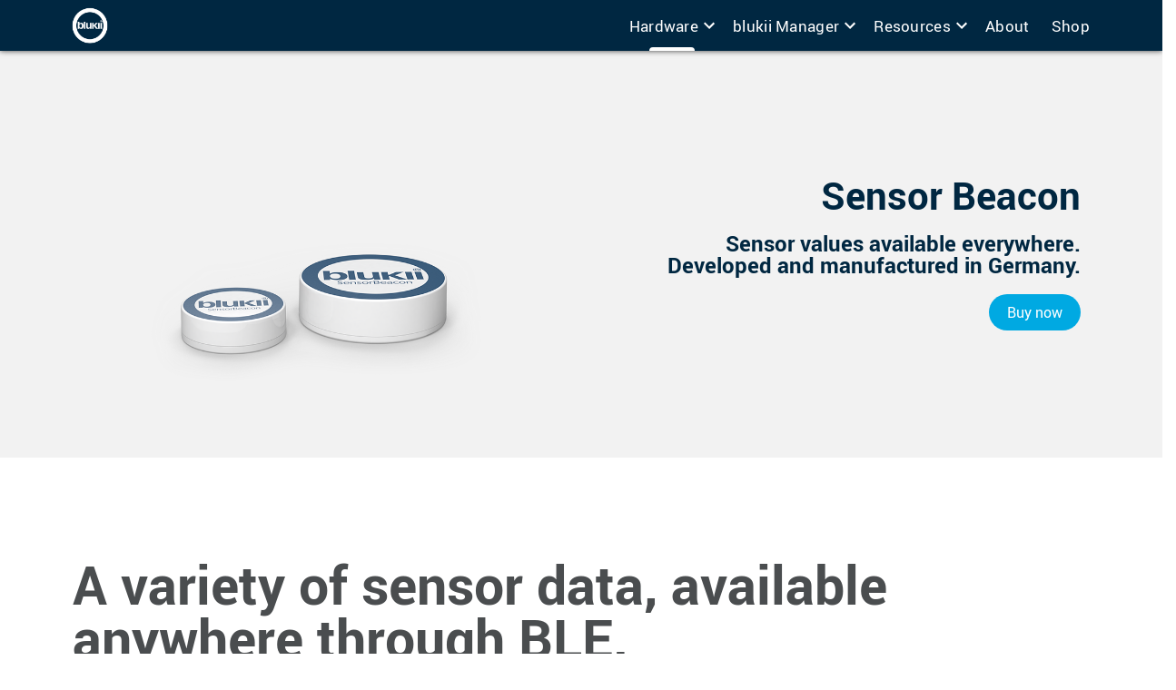

--- FILE ---
content_type: text/html; charset=UTF-8
request_url: https://www.blukii.com/en/hardware/sensor-beacon/
body_size: 19663
content:
<!DOCTYPE html>
<html dir="ltr" lang="en-US" prefix="og: https://ogp.me/ns#">
    <head><style>img.lazy{min-height:1px}</style><link rel="preload" href="https://www.blukii.com/wp-content/plugins/w3-total-cache/pub/js/lazyload.min.js" as="script">
        <meta http-equiv="content-type" content="text/html; charset=UTF-8" />
        <meta http-equiv="X-UA-Compatible" content="IE=edge">
        <meta name="viewport" content="width=device-width, initial-scale=1">
        <link rel="pingback" href="https://www.blukii.com/xmlrpc.php" />
        <title>Sensor Beacon • Hardware • blukii</title>

		<!-- All in One SEO 4.6.0 - aioseo.com -->
		<meta name="description" content="A variety of sensor data, with the Sensor Beacon available everywhere through BLE. With versatile advertising options. Ideal for IoT &amp; Industry 4.0." />
		<meta name="robots" content="max-snippet:-1, max-image-preview:large, max-video-preview:-1" />
		<link rel="canonical" href="https://www.blukii.com/en/hardware/sensor-beacon/" />
		<meta name="generator" content="All in One SEO (AIOSEO) 4.6.0" />
		<meta property="og:locale" content="en_US" />
		<meta property="og:site_name" content="blukii" />
		<meta property="og:type" content="article" />
		<meta property="og:title" content="Sensor Beacon • Hardware • blukii" />
		<meta property="og:description" content="A variety of sensor data, with the Sensor Beacon available everywhere through BLE. With versatile advertising options. Ideal for IoT &amp; Industry 4.0." />
		<meta property="og:url" content="https://www.blukii.com/en/hardware/sensor-beacon/" />
		<meta property="og:image" content="https://www.blukii.com/wp-content/uploads/product-overview-smart-sensor.png" />
		<meta property="og:image:secure_url" content="https://www.blukii.com/wp-content/uploads/product-overview-smart-sensor.png" />
		<meta property="og:image:width" content="900" />
		<meta property="og:image:height" content="600" />
		<meta property="article:published_time" content="2019-02-04T10:55:08+00:00" />
		<meta property="article:modified_time" content="2023-02-17T11:35:35+00:00" />
		<meta property="article:publisher" content="https://www.facebook.com/blukii/" />
		<meta name="twitter:card" content="summary" />
		<meta name="twitter:title" content="Sensor Beacon • Hardware • blukii" />
		<meta name="twitter:description" content="A variety of sensor data, with the Sensor Beacon available everywhere through BLE. With versatile advertising options. Ideal for IoT &amp; Industry 4.0." />
		<meta name="twitter:image" content="https://www.blukii.com/wp-content/uploads/product-overview-smart-sensor.png" />
		<script type="application/ld+json" class="aioseo-schema">
			{"@context":"https:\/\/schema.org","@graph":[{"@type":"BreadcrumbList","@id":"https:\/\/www.blukii.com\/en\/hardware\/sensor-beacon\/#breadcrumblist","itemListElement":[{"@type":"ListItem","@id":"https:\/\/www.blukii.com\/#listItem","position":1,"name":"Home","item":"https:\/\/www.blukii.com\/","nextItem":"https:\/\/www.blukii.com\/en\/#listItem"},{"@type":"ListItem","@id":"https:\/\/www.blukii.com\/en\/#listItem","position":2,"name":"Home","item":"https:\/\/www.blukii.com\/en\/","nextItem":"https:\/\/www.blukii.com\/en\/hardware\/#listItem","previousItem":"https:\/\/www.blukii.com\/#listItem"},{"@type":"ListItem","@id":"https:\/\/www.blukii.com\/en\/hardware\/#listItem","position":3,"name":"Hardware","item":"https:\/\/www.blukii.com\/en\/hardware\/","nextItem":"https:\/\/www.blukii.com\/en\/hardware\/sensor-beacon\/#listItem","previousItem":"https:\/\/www.blukii.com\/en\/#listItem"},{"@type":"ListItem","@id":"https:\/\/www.blukii.com\/en\/hardware\/sensor-beacon\/#listItem","position":4,"name":"Sensor Beacon","previousItem":"https:\/\/www.blukii.com\/en\/hardware\/#listItem"}]},{"@type":"Organization","@id":"https:\/\/www.blukii.com\/#organization","name":"blukii","url":"https:\/\/www.blukii.com\/","logo":{"@type":"ImageObject","url":"https:\/\/www.blukii.com\/wp-content\/uploads\/Logo_blukii_blau.svg","@id":"https:\/\/www.blukii.com\/en\/hardware\/sensor-beacon\/#organizationLogo","width":1099,"height":1099},"image":{"@id":"https:\/\/www.blukii.com\/en\/hardware\/sensor-beacon\/#organizationLogo"},"sameAs":["https:\/\/www.youtube.com\/channel\/UCMNl-GrIGaYxO7xpfHNWm9A"],"contactPoint":{"@type":"ContactPoint","telephone":"+4977249185060","contactType":"Customer Support"}},{"@type":"WebPage","@id":"https:\/\/www.blukii.com\/en\/hardware\/sensor-beacon\/#webpage","url":"https:\/\/www.blukii.com\/en\/hardware\/sensor-beacon\/","name":"Sensor Beacon \u2022 Hardware \u2022 blukii","description":"A variety of sensor data, with the Sensor Beacon available everywhere through BLE. With versatile advertising options. Ideal for IoT & Industry 4.0.","inLanguage":"en-US","isPartOf":{"@id":"https:\/\/www.blukii.com\/#website"},"breadcrumb":{"@id":"https:\/\/www.blukii.com\/en\/hardware\/sensor-beacon\/#breadcrumblist"},"image":{"@type":"ImageObject","url":"https:\/\/www.blukii.com\/wp-content\/uploads\/product-overview-smart-sensor.png","@id":"https:\/\/www.blukii.com\/en\/hardware\/sensor-beacon\/#mainImage","width":900,"height":600},"primaryImageOfPage":{"@id":"https:\/\/www.blukii.com\/en\/hardware\/sensor-beacon\/#mainImage"},"datePublished":"2019-02-04T10:55:08+01:00","dateModified":"2023-02-17T12:35:35+01:00"},{"@type":"WebSite","@id":"https:\/\/www.blukii.com\/#website","url":"https:\/\/www.blukii.com\/","name":"blukii","description":"Location Based Services","inLanguage":"en-US","publisher":{"@id":"https:\/\/www.blukii.com\/#organization"}}]}
		</script>
		<!-- All in One SEO -->

<link rel="alternate" href="https://www.blukii.com/de/hardware/sensor-beacon/" hreflang="de" />
<link rel="alternate" href="https://www.blukii.com/en/hardware/sensor-beacon/" hreflang="en" />
<link rel='dns-prefetch' href='//www.blukii.com' />
<link rel="alternate" type="application/rss+xml" title="blukii &raquo; Feed" href="https://www.blukii.com/en/feed/" />
<link rel="alternate" type="application/rss+xml" title="blukii &raquo; Comments Feed" href="https://www.blukii.com/en/comments/feed/" />
<script type="text/javascript">
/* <![CDATA[ */
window._wpemojiSettings = {"baseUrl":"https:\/\/s.w.org\/images\/core\/emoji\/15.0.3\/72x72\/","ext":".png","svgUrl":"https:\/\/s.w.org\/images\/core\/emoji\/15.0.3\/svg\/","svgExt":".svg","source":{"concatemoji":"https:\/\/www.blukii.com\/wp-includes\/js\/wp-emoji-release.min.js?ver=6.5.7"}};
/*! This file is auto-generated */
!function(i,n){var o,s,e;function c(e){try{var t={supportTests:e,timestamp:(new Date).valueOf()};sessionStorage.setItem(o,JSON.stringify(t))}catch(e){}}function p(e,t,n){e.clearRect(0,0,e.canvas.width,e.canvas.height),e.fillText(t,0,0);var t=new Uint32Array(e.getImageData(0,0,e.canvas.width,e.canvas.height).data),r=(e.clearRect(0,0,e.canvas.width,e.canvas.height),e.fillText(n,0,0),new Uint32Array(e.getImageData(0,0,e.canvas.width,e.canvas.height).data));return t.every(function(e,t){return e===r[t]})}function u(e,t,n){switch(t){case"flag":return n(e,"\ud83c\udff3\ufe0f\u200d\u26a7\ufe0f","\ud83c\udff3\ufe0f\u200b\u26a7\ufe0f")?!1:!n(e,"\ud83c\uddfa\ud83c\uddf3","\ud83c\uddfa\u200b\ud83c\uddf3")&&!n(e,"\ud83c\udff4\udb40\udc67\udb40\udc62\udb40\udc65\udb40\udc6e\udb40\udc67\udb40\udc7f","\ud83c\udff4\u200b\udb40\udc67\u200b\udb40\udc62\u200b\udb40\udc65\u200b\udb40\udc6e\u200b\udb40\udc67\u200b\udb40\udc7f");case"emoji":return!n(e,"\ud83d\udc26\u200d\u2b1b","\ud83d\udc26\u200b\u2b1b")}return!1}function f(e,t,n){var r="undefined"!=typeof WorkerGlobalScope&&self instanceof WorkerGlobalScope?new OffscreenCanvas(300,150):i.createElement("canvas"),a=r.getContext("2d",{willReadFrequently:!0}),o=(a.textBaseline="top",a.font="600 32px Arial",{});return e.forEach(function(e){o[e]=t(a,e,n)}),o}function t(e){var t=i.createElement("script");t.src=e,t.defer=!0,i.head.appendChild(t)}"undefined"!=typeof Promise&&(o="wpEmojiSettingsSupports",s=["flag","emoji"],n.supports={everything:!0,everythingExceptFlag:!0},e=new Promise(function(e){i.addEventListener("DOMContentLoaded",e,{once:!0})}),new Promise(function(t){var n=function(){try{var e=JSON.parse(sessionStorage.getItem(o));if("object"==typeof e&&"number"==typeof e.timestamp&&(new Date).valueOf()<e.timestamp+604800&&"object"==typeof e.supportTests)return e.supportTests}catch(e){}return null}();if(!n){if("undefined"!=typeof Worker&&"undefined"!=typeof OffscreenCanvas&&"undefined"!=typeof URL&&URL.createObjectURL&&"undefined"!=typeof Blob)try{var e="postMessage("+f.toString()+"("+[JSON.stringify(s),u.toString(),p.toString()].join(",")+"));",r=new Blob([e],{type:"text/javascript"}),a=new Worker(URL.createObjectURL(r),{name:"wpTestEmojiSupports"});return void(a.onmessage=function(e){c(n=e.data),a.terminate(),t(n)})}catch(e){}c(n=f(s,u,p))}t(n)}).then(function(e){for(var t in e)n.supports[t]=e[t],n.supports.everything=n.supports.everything&&n.supports[t],"flag"!==t&&(n.supports.everythingExceptFlag=n.supports.everythingExceptFlag&&n.supports[t]);n.supports.everythingExceptFlag=n.supports.everythingExceptFlag&&!n.supports.flag,n.DOMReady=!1,n.readyCallback=function(){n.DOMReady=!0}}).then(function(){return e}).then(function(){var e;n.supports.everything||(n.readyCallback(),(e=n.source||{}).concatemoji?t(e.concatemoji):e.wpemoji&&e.twemoji&&(t(e.twemoji),t(e.wpemoji)))}))}((window,document),window._wpemojiSettings);
/* ]]> */
</script>
<style id='wp-emoji-styles-inline-css' type='text/css'>

	img.wp-smiley, img.emoji {
		display: inline !important;
		border: none !important;
		box-shadow: none !important;
		height: 1em !important;
		width: 1em !important;
		margin: 0 0.07em !important;
		vertical-align: -0.1em !important;
		background: none !important;
		padding: 0 !important;
	}
</style>
<style id='classic-theme-styles-inline-css' type='text/css'>
/*! This file is auto-generated */
.wp-block-button__link{color:#fff;background-color:#32373c;border-radius:9999px;box-shadow:none;text-decoration:none;padding:calc(.667em + 2px) calc(1.333em + 2px);font-size:1.125em}.wp-block-file__button{background:#32373c;color:#fff;text-decoration:none}
</style>
<style id='global-styles-inline-css' type='text/css'>
body{--wp--preset--color--black: #000000;--wp--preset--color--cyan-bluish-gray: #abb8c3;--wp--preset--color--white: #ffffff;--wp--preset--color--pale-pink: #f78da7;--wp--preset--color--vivid-red: #cf2e2e;--wp--preset--color--luminous-vivid-orange: #ff6900;--wp--preset--color--luminous-vivid-amber: #fcb900;--wp--preset--color--light-green-cyan: #7bdcb5;--wp--preset--color--vivid-green-cyan: #00d084;--wp--preset--color--pale-cyan-blue: #8ed1fc;--wp--preset--color--vivid-cyan-blue: #0693e3;--wp--preset--color--vivid-purple: #9b51e0;--wp--preset--gradient--vivid-cyan-blue-to-vivid-purple: linear-gradient(135deg,rgba(6,147,227,1) 0%,rgb(155,81,224) 100%);--wp--preset--gradient--light-green-cyan-to-vivid-green-cyan: linear-gradient(135deg,rgb(122,220,180) 0%,rgb(0,208,130) 100%);--wp--preset--gradient--luminous-vivid-amber-to-luminous-vivid-orange: linear-gradient(135deg,rgba(252,185,0,1) 0%,rgba(255,105,0,1) 100%);--wp--preset--gradient--luminous-vivid-orange-to-vivid-red: linear-gradient(135deg,rgba(255,105,0,1) 0%,rgb(207,46,46) 100%);--wp--preset--gradient--very-light-gray-to-cyan-bluish-gray: linear-gradient(135deg,rgb(238,238,238) 0%,rgb(169,184,195) 100%);--wp--preset--gradient--cool-to-warm-spectrum: linear-gradient(135deg,rgb(74,234,220) 0%,rgb(151,120,209) 20%,rgb(207,42,186) 40%,rgb(238,44,130) 60%,rgb(251,105,98) 80%,rgb(254,248,76) 100%);--wp--preset--gradient--blush-light-purple: linear-gradient(135deg,rgb(255,206,236) 0%,rgb(152,150,240) 100%);--wp--preset--gradient--blush-bordeaux: linear-gradient(135deg,rgb(254,205,165) 0%,rgb(254,45,45) 50%,rgb(107,0,62) 100%);--wp--preset--gradient--luminous-dusk: linear-gradient(135deg,rgb(255,203,112) 0%,rgb(199,81,192) 50%,rgb(65,88,208) 100%);--wp--preset--gradient--pale-ocean: linear-gradient(135deg,rgb(255,245,203) 0%,rgb(182,227,212) 50%,rgb(51,167,181) 100%);--wp--preset--gradient--electric-grass: linear-gradient(135deg,rgb(202,248,128) 0%,rgb(113,206,126) 100%);--wp--preset--gradient--midnight: linear-gradient(135deg,rgb(2,3,129) 0%,rgb(40,116,252) 100%);--wp--preset--font-size--small: 13px;--wp--preset--font-size--medium: 20px;--wp--preset--font-size--large: 36px;--wp--preset--font-size--x-large: 42px;--wp--preset--spacing--20: 0.44rem;--wp--preset--spacing--30: 0.67rem;--wp--preset--spacing--40: 1rem;--wp--preset--spacing--50: 1.5rem;--wp--preset--spacing--60: 2.25rem;--wp--preset--spacing--70: 3.38rem;--wp--preset--spacing--80: 5.06rem;--wp--preset--shadow--natural: 6px 6px 9px rgba(0, 0, 0, 0.2);--wp--preset--shadow--deep: 12px 12px 50px rgba(0, 0, 0, 0.4);--wp--preset--shadow--sharp: 6px 6px 0px rgba(0, 0, 0, 0.2);--wp--preset--shadow--outlined: 6px 6px 0px -3px rgba(255, 255, 255, 1), 6px 6px rgba(0, 0, 0, 1);--wp--preset--shadow--crisp: 6px 6px 0px rgba(0, 0, 0, 1);}:where(.is-layout-flex){gap: 0.5em;}:where(.is-layout-grid){gap: 0.5em;}body .is-layout-flex{display: flex;}body .is-layout-flex{flex-wrap: wrap;align-items: center;}body .is-layout-flex > *{margin: 0;}body .is-layout-grid{display: grid;}body .is-layout-grid > *{margin: 0;}:where(.wp-block-columns.is-layout-flex){gap: 2em;}:where(.wp-block-columns.is-layout-grid){gap: 2em;}:where(.wp-block-post-template.is-layout-flex){gap: 1.25em;}:where(.wp-block-post-template.is-layout-grid){gap: 1.25em;}.has-black-color{color: var(--wp--preset--color--black) !important;}.has-cyan-bluish-gray-color{color: var(--wp--preset--color--cyan-bluish-gray) !important;}.has-white-color{color: var(--wp--preset--color--white) !important;}.has-pale-pink-color{color: var(--wp--preset--color--pale-pink) !important;}.has-vivid-red-color{color: var(--wp--preset--color--vivid-red) !important;}.has-luminous-vivid-orange-color{color: var(--wp--preset--color--luminous-vivid-orange) !important;}.has-luminous-vivid-amber-color{color: var(--wp--preset--color--luminous-vivid-amber) !important;}.has-light-green-cyan-color{color: var(--wp--preset--color--light-green-cyan) !important;}.has-vivid-green-cyan-color{color: var(--wp--preset--color--vivid-green-cyan) !important;}.has-pale-cyan-blue-color{color: var(--wp--preset--color--pale-cyan-blue) !important;}.has-vivid-cyan-blue-color{color: var(--wp--preset--color--vivid-cyan-blue) !important;}.has-vivid-purple-color{color: var(--wp--preset--color--vivid-purple) !important;}.has-black-background-color{background-color: var(--wp--preset--color--black) !important;}.has-cyan-bluish-gray-background-color{background-color: var(--wp--preset--color--cyan-bluish-gray) !important;}.has-white-background-color{background-color: var(--wp--preset--color--white) !important;}.has-pale-pink-background-color{background-color: var(--wp--preset--color--pale-pink) !important;}.has-vivid-red-background-color{background-color: var(--wp--preset--color--vivid-red) !important;}.has-luminous-vivid-orange-background-color{background-color: var(--wp--preset--color--luminous-vivid-orange) !important;}.has-luminous-vivid-amber-background-color{background-color: var(--wp--preset--color--luminous-vivid-amber) !important;}.has-light-green-cyan-background-color{background-color: var(--wp--preset--color--light-green-cyan) !important;}.has-vivid-green-cyan-background-color{background-color: var(--wp--preset--color--vivid-green-cyan) !important;}.has-pale-cyan-blue-background-color{background-color: var(--wp--preset--color--pale-cyan-blue) !important;}.has-vivid-cyan-blue-background-color{background-color: var(--wp--preset--color--vivid-cyan-blue) !important;}.has-vivid-purple-background-color{background-color: var(--wp--preset--color--vivid-purple) !important;}.has-black-border-color{border-color: var(--wp--preset--color--black) !important;}.has-cyan-bluish-gray-border-color{border-color: var(--wp--preset--color--cyan-bluish-gray) !important;}.has-white-border-color{border-color: var(--wp--preset--color--white) !important;}.has-pale-pink-border-color{border-color: var(--wp--preset--color--pale-pink) !important;}.has-vivid-red-border-color{border-color: var(--wp--preset--color--vivid-red) !important;}.has-luminous-vivid-orange-border-color{border-color: var(--wp--preset--color--luminous-vivid-orange) !important;}.has-luminous-vivid-amber-border-color{border-color: var(--wp--preset--color--luminous-vivid-amber) !important;}.has-light-green-cyan-border-color{border-color: var(--wp--preset--color--light-green-cyan) !important;}.has-vivid-green-cyan-border-color{border-color: var(--wp--preset--color--vivid-green-cyan) !important;}.has-pale-cyan-blue-border-color{border-color: var(--wp--preset--color--pale-cyan-blue) !important;}.has-vivid-cyan-blue-border-color{border-color: var(--wp--preset--color--vivid-cyan-blue) !important;}.has-vivid-purple-border-color{border-color: var(--wp--preset--color--vivid-purple) !important;}.has-vivid-cyan-blue-to-vivid-purple-gradient-background{background: var(--wp--preset--gradient--vivid-cyan-blue-to-vivid-purple) !important;}.has-light-green-cyan-to-vivid-green-cyan-gradient-background{background: var(--wp--preset--gradient--light-green-cyan-to-vivid-green-cyan) !important;}.has-luminous-vivid-amber-to-luminous-vivid-orange-gradient-background{background: var(--wp--preset--gradient--luminous-vivid-amber-to-luminous-vivid-orange) !important;}.has-luminous-vivid-orange-to-vivid-red-gradient-background{background: var(--wp--preset--gradient--luminous-vivid-orange-to-vivid-red) !important;}.has-very-light-gray-to-cyan-bluish-gray-gradient-background{background: var(--wp--preset--gradient--very-light-gray-to-cyan-bluish-gray) !important;}.has-cool-to-warm-spectrum-gradient-background{background: var(--wp--preset--gradient--cool-to-warm-spectrum) !important;}.has-blush-light-purple-gradient-background{background: var(--wp--preset--gradient--blush-light-purple) !important;}.has-blush-bordeaux-gradient-background{background: var(--wp--preset--gradient--blush-bordeaux) !important;}.has-luminous-dusk-gradient-background{background: var(--wp--preset--gradient--luminous-dusk) !important;}.has-pale-ocean-gradient-background{background: var(--wp--preset--gradient--pale-ocean) !important;}.has-electric-grass-gradient-background{background: var(--wp--preset--gradient--electric-grass) !important;}.has-midnight-gradient-background{background: var(--wp--preset--gradient--midnight) !important;}.has-small-font-size{font-size: var(--wp--preset--font-size--small) !important;}.has-medium-font-size{font-size: var(--wp--preset--font-size--medium) !important;}.has-large-font-size{font-size: var(--wp--preset--font-size--large) !important;}.has-x-large-font-size{font-size: var(--wp--preset--font-size--x-large) !important;}
.wp-block-navigation a:where(:not(.wp-element-button)){color: inherit;}
:where(.wp-block-post-template.is-layout-flex){gap: 1.25em;}:where(.wp-block-post-template.is-layout-grid){gap: 1.25em;}
:where(.wp-block-columns.is-layout-flex){gap: 2em;}:where(.wp-block-columns.is-layout-grid){gap: 2em;}
.wp-block-pullquote{font-size: 1.5em;line-height: 1.6;}
</style>
<link rel='stylesheet' id='woocommerce-layout-css' href='https://www.blukii.com/wp-content/plugins/woocommerce/assets/css/woocommerce-layout.css?ver=8.7.2' type='text/css' media='all' />
<link rel='stylesheet' id='woocommerce-smallscreen-css' href='https://www.blukii.com/wp-content/plugins/woocommerce/assets/css/woocommerce-smallscreen.css?ver=8.7.2' type='text/css' media='only screen and (max-width: 768px)' />
<link rel='stylesheet' id='woocommerce-general-css' href='https://www.blukii.com/wp-content/plugins/woocommerce/assets/css/woocommerce.css?ver=8.7.2' type='text/css' media='all' />
<style id='woocommerce-inline-inline-css' type='text/css'>
.woocommerce form .form-row .required { visibility: visible; }
</style>
<link rel='stylesheet' id='eae-css-css' href='https://www.blukii.com/wp-content/plugins/addon-elements-for-elementor-page-builder/assets/css/eae.min.css?ver=1.13.3' type='text/css' media='all' />
<link rel='stylesheet' id='eae-peel-css-css' href='https://www.blukii.com/wp-content/plugins/addon-elements-for-elementor-page-builder/assets/lib/peel/peel.css?ver=1.13.3' type='text/css' media='all' />
<link rel='stylesheet' id='bootstrap-css' href='https://www.blukii.com/wp-content/themes/bulk/css/bootstrap.css?ver=3.3.7' type='text/css' media='all' />
<link rel='stylesheet' id='bulk-stylesheet-css' href='https://www.blukii.com/wp-content/themes/bulk-child/style.css?ver=6.5.7' type='text/css' media='all' />
<link rel='stylesheet' id='font-awesome-css' href='https://www.blukii.com/wp-content/plugins/elementor/assets/lib/font-awesome/css/font-awesome.min.css?ver=4.7.0' type='text/css' media='all' />
<link rel='stylesheet' id='sp-dsgvo_twbs4_grid-css' href='https://www.blukii.com/wp-content/plugins/shapepress-dsgvo/public/css/bootstrap-grid.min.css?ver=3.1.32' type='text/css' media='all' />
<link rel='stylesheet' id='sp-dsgvo-css' href='https://www.blukii.com/wp-content/plugins/shapepress-dsgvo/public/css/sp-dsgvo-public.min.css?ver=3.1.32' type='text/css' media='all' />
<link rel='stylesheet' id='sp-dsgvo_popup-css' href='https://www.blukii.com/wp-content/plugins/shapepress-dsgvo/public/css/sp-dsgvo-popup.min.css?ver=3.1.32' type='text/css' media='all' />
<link rel='stylesheet' id='simplebar-css' href='https://www.blukii.com/wp-content/plugins/shapepress-dsgvo/public/css/simplebar.min.css?ver=6.5.7' type='text/css' media='all' />
<link rel='stylesheet' id='elementor-icons-css' href='https://www.blukii.com/wp-content/plugins/elementor/assets/lib/eicons/css/elementor-icons.min.css?ver=5.29.0' type='text/css' media='all' />
<link rel='stylesheet' id='elementor-frontend-css' href='https://www.blukii.com/wp-content/plugins/elementor/assets/css/frontend-lite.min.css?ver=3.21.0' type='text/css' media='all' />
<link rel='stylesheet' id='swiper-css' href='https://www.blukii.com/wp-content/plugins/elementor/assets/lib/swiper/v8/css/swiper.min.css?ver=8.4.5' type='text/css' media='all' />
<link rel='stylesheet' id='elementor-post-6646-css' href='https://www.blukii.com/wp-content/uploads/elementor/css/post-6646.css?ver=1724755088' type='text/css' media='all' />
<link rel='stylesheet' id='elementor-pro-css' href='https://www.blukii.com/wp-content/plugins/elementor-pro/assets/css/frontend-lite.min.css?ver=3.21.0' type='text/css' media='all' />
<link rel='stylesheet' id='font-awesome-5-all-css' href='https://www.blukii.com/wp-content/plugins/elementor/assets/lib/font-awesome/css/all.min.css?ver=1.0' type='text/css' media='all' />
<link rel='stylesheet' id='font-awesome-4-shim-css' href='https://www.blukii.com/wp-content/plugins/elementor/assets/lib/font-awesome/css/v4-shims.min.css?ver=1.0' type='text/css' media='all' />
<link rel='stylesheet' id='elementor-global-css' href='https://www.blukii.com/wp-content/uploads/elementor/css/global.css?ver=1724754987' type='text/css' media='all' />
<link rel='stylesheet' id='elementor-post-6682-css' href='https://www.blukii.com/wp-content/uploads/elementor/css/post-6682.css?ver=1724758115' type='text/css' media='all' />
<link rel='stylesheet' id='parent-style-css' href='https://www.blukii.com/wp-content/themes/bulk/style.css?ver=6.5.7' type='text/css' media='all' />
<link rel='stylesheet' id='child-style-css' href='https://www.blukii.com/wp-content/themes/bulk-child/style.css?ver=1.0.0' type='text/css' media='all' />
<link rel='stylesheet' id='elementor-icons-shared-0-css' href='https://www.blukii.com/wp-content/plugins/elementor/assets/lib/font-awesome/css/fontawesome.min.css?ver=5.15.3' type='text/css' media='all' />
<link rel='stylesheet' id='elementor-icons-fa-regular-css' href='https://www.blukii.com/wp-content/plugins/elementor/assets/lib/font-awesome/css/regular.min.css?ver=5.15.3' type='text/css' media='all' />
<link rel='stylesheet' id='elementor-icons-fa-solid-css' href='https://www.blukii.com/wp-content/plugins/elementor/assets/lib/font-awesome/css/solid.min.css?ver=5.15.3' type='text/css' media='all' />
<script type="text/javascript" src="https://www.blukii.com/wp-includes/js/jquery/jquery.min.js?ver=3.7.1" id="jquery-core-js"></script>
<script type="text/javascript" src="https://www.blukii.com/wp-includes/js/jquery/jquery-migrate.min.js?ver=3.4.1" id="jquery-migrate-js"></script>
<script type="text/javascript" src="https://www.blukii.com/wp-content/plugins/woocommerce/assets/js/jquery-blockui/jquery.blockUI.min.js?ver=2.7.0-wc.8.7.2" id="jquery-blockui-js" defer="defer" data-wp-strategy="defer"></script>
<script type="text/javascript" src="https://www.blukii.com/wp-content/plugins/woocommerce/assets/js/js-cookie/js.cookie.min.js?ver=2.1.4-wc.8.7.2" id="js-cookie-js" defer="defer" data-wp-strategy="defer"></script>
<script type="text/javascript" id="woocommerce-js-extra">
/* <![CDATA[ */
var woocommerce_params = {"ajax_url":"\/wp-admin\/admin-ajax.php","wc_ajax_url":"\/?wc-ajax=%%endpoint%%"};
/* ]]> */
</script>
<script type="text/javascript" src="https://www.blukii.com/wp-content/plugins/woocommerce/assets/js/frontend/woocommerce.min.js?ver=8.7.2" id="woocommerce-js" defer="defer" data-wp-strategy="defer"></script>
<script type="text/javascript" src="https://www.blukii.com/wp-content/plugins/addon-elements-for-elementor-page-builder/assets/js/iconHelper.js?ver=1.0" id="eae-iconHelper-js"></script>
<script type="text/javascript" id="sp-dsgvo-js-extra">
/* <![CDATA[ */
var spDsgvoGeneralConfig = {"ajaxUrl":"https:\/\/www.blukii.com\/wp-admin\/admin-ajax.php","wpJsonUrl":"https:\/\/www.blukii.com\/wp-json\/legalweb\/v1\/","cookieName":"sp_dsgvo_cookie_settings","cookieVersion":"1674802130713","cookieLifeTime":"7862400","cookieLifeTimeDismiss":"2592000","locale":"en_EN","privacyPolicyPageId":"423","privacyPolicyPageUrl":"https:\/\/www.blukii.com\/de\/datenschutzhinweis\/","imprintPageId":"417","imprintPageUrl":"https:\/\/www.blukii.com\/de\/impressum\/","showNoticeOnClose":"0","initialDisplayType":"policy_popup","allIntegrationSlugs":["youtube","gmaps"],"noticeHideEffect":"hide","noticeOnScroll":"","noticeOnScrollOffset":"100","currentPageId":"6682","forceCookieInfo":"0","clientSideBlocking":"0"};
var spDsgvoIntegrationConfig = [{"slug":"youtube","category":"embeddings","cookieNames":"","insertLocation":"","usedTagmanager":"","jsCode":"","hosts":"youtu.be;youtube.com;youtube.;youtube-nocookie.com","placeholder":"<div class=\"sp-dsgvo sp-dsgvo-embedding-container sp-dsgvo-embedding-youtube \"><div class=\"sp-dsgvo-blocked-embedding-placeholder sp-dsgvo-blocked-embedding-placeholder-youtube\">  <div class=\"sp-dsgvo-blocked-embedding-placeholder-header\"><img class=\"sp-dsgvo-blocked-embedding-placeholder-header-icon\" src=\"https:\/\/www.blukii.com\/wp-content\/plugins\/shapepress-dsgvo\/public\/images\/embeddings\/icon-youtube.svg\"\/>We need your consent to load the content of YouTube.<\/div>  <div class=\"sp-dsgvo-blocked-embedding-placeholder-body\"><p>If you click on this video we will play the video, load scripts on your device, store cookies and collect personal data. This enables [Google Ireland Limited, Irland] to track activities on the Internet and to display advertising in a target group-oriented manner. There is a data transfer to the USA, which does not have EU-compliant data protection. You will find further information <a target=\"_blank\" href=\"#\" class=\"sp-dsgvo-navigate-privacy-policy\">here<\/a>.<\/p>   <div class=\"sp-dsgvo-blocked-embedding-button-container\"> <a href=\"#\" class=\"sp-dsgvo-direct-enable-popup sp-dsgvo-blocked-embedding-button-enable\" data-slug=\"youtube\">Click here to enable this content.<\/a><\/div>  <\/div><\/div><div class=\"sp-dsgvo-hidden-embedding-content sp-dsgvo-hidden-embedding-content-youtube\" data-sp-dsgvo-embedding-slug=\"youtube\">{encodedContent}<\/div><\/div>"},{"slug":"gmaps","category":"embeddings","cookieNames":"","insertLocation":"","usedTagmanager":"","jsCode":"","hosts":"maps.google.com;www.google.com\/maps\/","placeholder":"<div class=\"sp-dsgvo sp-dsgvo-embedding-container sp-dsgvo-embedding-gmaps \"><div class=\"sp-dsgvo-blocked-embedding-placeholder sp-dsgvo-blocked-embedding-placeholder-gmaps\">  <div class=\"sp-dsgvo-blocked-embedding-placeholder-header\"><img class=\"sp-dsgvo-blocked-embedding-placeholder-header-icon\" src=\"https:\/\/www.blukii.com\/wp-content\/plugins\/shapepress-dsgvo\/public\/images\/embeddings\/icon-gmaps.svg\"\/>We need your consent to load the content of Google Maps.<\/div>  <div class=\"sp-dsgvo-blocked-embedding-placeholder-body\"><p>If you click on this service we will show you the map service Google Maps, load scripts on your device, store cookies and collect personal data. This enables [Google Ireland Limited, Irland] to track activities on the Internet and to display advertising in a target group-oriented manner. There is a data transfer to the USA, which does not have EU-compliant data protection. You will find further information <a target=\"_blank\" href=\"#\" class=\"sp-dsgvo-navigate-privacy-policy\">here<\/a>.   <div class=\"sp-dsgvo-blocked-embedding-button-container\"> <a href=\"#\" class=\"sp-dsgvo-direct-enable-popup sp-dsgvo-blocked-embedding-button-enable\" data-slug=\"gmaps\">Click here to enable this content.<\/a><\/div>  <\/div><\/div><div class=\"sp-dsgvo-hidden-embedding-content sp-dsgvo-hidden-embedding-content-gmaps\" data-sp-dsgvo-embedding-slug=\"gmaps\">{encodedContent}<\/div><\/div>"}];
/* ]]> */
</script>
<script type="text/javascript" src="https://www.blukii.com/wp-content/plugins/shapepress-dsgvo/public/js/sp-dsgvo-public.min.js?ver=3.1.32" id="sp-dsgvo-js"></script>
<script type="text/javascript" src="https://www.blukii.com/wp-content/themes/bulk-child/js/customscript.js?ver=6.5.7" id="blukii-theme-js-js"></script>
<link rel="https://api.w.org/" href="https://www.blukii.com/wp-json/" /><link rel="alternate" type="application/json" href="https://www.blukii.com/wp-json/wp/v2/pages/6682" /><link rel="EditURI" type="application/rsd+xml" title="RSD" href="https://www.blukii.com/xmlrpc.php?rsd" />
<meta name="generator" content="WordPress 6.5.7" />
<meta name="generator" content="WooCommerce 8.7.2" />
<link rel='shortlink' href='https://www.blukii.com/?p=6682' />
<link rel="alternate" type="application/json+oembed" href="https://www.blukii.com/wp-json/oembed/1.0/embed?url=https%3A%2F%2Fwww.blukii.com%2Fen%2Fhardware%2Fsensor-beacon%2F" />
<link rel="alternate" type="text/xml+oembed" href="https://www.blukii.com/wp-json/oembed/1.0/embed?url=https%3A%2F%2Fwww.blukii.com%2Fen%2Fhardware%2Fsensor-beacon%2F&#038;format=xml" />
					<style type="text/css">
						.transparent-header .site-title a, .transparent-header .site-title a:hover, .transparent-header #site-navigation p.site-description, .transparent-header #site-navigation .navbar-nav > li > a, .transparent-header #site-navigation:not(.shrink) #mega-menu-wrap-main_menu #mega-menu-main_menu > li.mega-menu-item > a.mega-menu-link { color: #000000 }
					</style>
								<style type="text/css">
				.site-branding-text {
					padding: 0;
				}

				.site-branding-text .site-title,
				.site-branding-text .site-description {
					clip: rect(1px, 1px, 1px, 1px);
					position: absolute;
				}
			</style>
				<noscript><style>.woocommerce-product-gallery{ opacity: 1 !important; }</style></noscript>
	<meta name="generator" content="Elementor 3.21.0; features: e_optimized_assets_loading, e_optimized_css_loading, additional_custom_breakpoints; settings: css_print_method-external, google_font-disabled, font_display-block">
<style>
    .sp-dsgvo-blocked-embedding-placeholder
    {
        color: #313334;
                    background: linear-gradient(90deg, #e3ffe7 0%, #d9e7ff 100%);            }

    a.sp-dsgvo-blocked-embedding-button-enable,
    a.sp-dsgvo-blocked-embedding-button-enable:hover,
    a.sp-dsgvo-blocked-embedding-button-enable:active {
        color: #313334;
        border-color: #313334;
        border-width: 2px;
    }

            .wp-embed-aspect-16-9 .sp-dsgvo-blocked-embedding-placeholder,
        .vc_video-aspect-ratio-169 .sp-dsgvo-blocked-embedding-placeholder,
        .elementor-aspect-ratio-169 .sp-dsgvo-blocked-embedding-placeholder{
            margin-top: -56.25%; /*16:9*/
        }

        .wp-embed-aspect-4-3 .sp-dsgvo-blocked-embedding-placeholder,
        .vc_video-aspect-ratio-43 .sp-dsgvo-blocked-embedding-placeholder,
        .elementor-aspect-ratio-43 .sp-dsgvo-blocked-embedding-placeholder{
            margin-top: -75%;
        }

        .wp-embed-aspect-3-2 .sp-dsgvo-blocked-embedding-placeholder,
        .vc_video-aspect-ratio-32 .sp-dsgvo-blocked-embedding-placeholder,
        .elementor-aspect-ratio-32 .sp-dsgvo-blocked-embedding-placeholder{
            margin-top: -66.66%;
        }
    </style>
            <style>
                /* latin */
                @font-face {
                    font-family: 'Roboto';
                    font-style: italic;
                    font-weight: 300;
                    src: local('Roboto Light Italic'),
                    local('Roboto-LightItalic'),
                    url(https://www.blukii.com/wp-content/plugins/shapepress-dsgvo/public/css/fonts/roboto/Roboto-LightItalic-webfont.woff) format('woff');
                    font-display: swap;

                }

                /* latin */
                @font-face {
                    font-family: 'Roboto';
                    font-style: italic;
                    font-weight: 400;
                    src: local('Roboto Italic'),
                    local('Roboto-Italic'),
                    url(https://www.blukii.com/wp-content/plugins/shapepress-dsgvo/public/css/fonts/roboto/Roboto-Italic-webfont.woff) format('woff');
                    font-display: swap;
                }

                /* latin */
                @font-face {
                    font-family: 'Roboto';
                    font-style: italic;
                    font-weight: 700;
                    src: local('Roboto Bold Italic'),
                    local('Roboto-BoldItalic'),
                    url(https://www.blukii.com/wp-content/plugins/shapepress-dsgvo/public/css/fonts/roboto/Roboto-BoldItalic-webfont.woff) format('woff');
                    font-display: swap;
                }

                /* latin */
                @font-face {
                    font-family: 'Roboto';
                    font-style: italic;
                    font-weight: 900;
                    src: local('Roboto Black Italic'),
                    local('Roboto-BlackItalic'),
                    url(https://www.blukii.com/wp-content/plugins/shapepress-dsgvo/public/css/fonts/roboto/Roboto-BlackItalic-webfont.woff) format('woff');
                    font-display: swap;
                }

                /* latin */
                @font-face {
                    font-family: 'Roboto';
                    font-style: normal;
                    font-weight: 300;
                    src: local('Roboto Light'),
                    local('Roboto-Light'),
                    url(https://www.blukii.com/wp-content/plugins/shapepress-dsgvo/public/css/fonts/roboto/Roboto-Light-webfont.woff) format('woff');
                    font-display: swap;
                }

                /* latin */
                @font-face {
                    font-family: 'Roboto';
                    font-style: normal;
                    font-weight: 400;
                    src: local('Roboto Regular'),
                    local('Roboto-Regular'),
                    url(https://www.blukii.com/wp-content/plugins/shapepress-dsgvo/public/css/fonts/roboto/Roboto-Regular-webfont.woff) format('woff');
                    font-display: swap;
                }

                /* latin */
                @font-face {
                    font-family: 'Roboto';
                    font-style: normal;
                    font-weight: 700;
                    src: local('Roboto Bold'),
                    local('Roboto-Bold'),
                    url(https://www.blukii.com/wp-content/plugins/shapepress-dsgvo/public/css/fonts/roboto/Roboto-Bold-webfont.woff) format('woff');
                    font-display: swap;
                }

                /* latin */
                @font-face {
                    font-family: 'Roboto';
                    font-style: normal;
                    font-weight: 900;
                    src: local('Roboto Black'),
                    local('Roboto-Black'),
                    url(https://www.blukii.com/wp-content/plugins/shapepress-dsgvo/public/css/fonts/roboto/Roboto-Black-webfont.woff) format('woff');
                    font-display: swap;
                }
            </style>
            <link rel="icon" href="https://www.blukii.com/wp-content/uploads/cropped-favicon-32x32.png" sizes="32x32" />
<link rel="icon" href="https://www.blukii.com/wp-content/uploads/cropped-favicon-192x192.png" sizes="192x192" />
<link rel="apple-touch-icon" href="https://www.blukii.com/wp-content/uploads/cropped-favicon-180x180.png" />
<meta name="msapplication-TileImage" content="https://www.blukii.com/wp-content/uploads/cropped-favicon-270x270.png" />
    </head>
    <body id="blog" class="page-template page-template-template-parts page-template-template-homepage page-template-template-partstemplate-homepage-php page page-id-6682 page-child parent-pageid-6672 wp-custom-logo theme-bulk woocommerce-no-js elementor-default elementor-kit-6646 elementor-page elementor-page-6682">
                <div class="main-menu">
    <nav id="site-navigation" class="navbar navbar-default navbar-fixed-top">
        <div class="container">
            <div class="navbar-header">
                                    <div id="main-menu-panel" class="open-panel" data-panel="main-menu-panel">
                        <span></span>
                        <span></span>
                        <span></span>
                    </div>
                                <div class="site-header" >
                    <div class="site-branding-logo">
                        <a href="https://www.blukii.com/en/" class="custom-logo-link" rel="home"><img fetchpriority="high" width="300" height="300" src="data:image/svg+xml,%3Csvg%20xmlns='http://www.w3.org/2000/svg'%20viewBox='0%200%20300%20300'%3E%3C/svg%3E" data-src="https://www.blukii.com/wp-content/uploads/Logo_blukii_weiss.png" class="custom-logo lazy" alt="blukii" decoding="async" data-srcset="https://www.blukii.com/wp-content/uploads/Logo_blukii_weiss.png 300w, https://www.blukii.com/wp-content/uploads/Logo_blukii_weiss-150x150.png 150w" data-sizes="(max-width: 300px) 100vw, 300px" /></a>                    </div>
                    <div class="site-branding-text navbar-brand">
                                                    <p class="site-title"><a href="https://www.blukii.com/en/" rel="home">blukii</a></p>
                        
                                                    <p class="site-description">
                                Location Based Services                            </p>
                                            </div><!-- .site-branding-text -->
                </div>
            </div>
            <div class="menu-container"><ul id="menu-main-menu-en" class="nav navbar-nav navbar-right"><li id="menu-item-6769" class="menu-item menu-item-type-post_type menu-item-object-page current-page-ancestor current-menu-ancestor current-menu-parent current-page-parent current_page_parent current_page_ancestor menu-item-has-children menu-item-6769 dropdown"><a title="Hardware" href="https://www.blukii.com/en/hardware/" data-toggle="dropdown" class="dropdown-toggle">Hardware <span class="caret"></span></a>
<ul role="menu" class=" dropdown-menu">
	<li id="menu-item-8186" class="menu-item menu-item-type-post_type menu-item-object-page current-page-ancestor current-page-parent menu-item-8186"><a title="Hardware Overview" href="https://www.blukii.com/en/hardware/">Hardware Overview</a></li>
	<li id="menu-item-6770" class="menu-item menu-item-type-post_type menu-item-object-page menu-item-6770"><a title="Smart Beacon" href="https://www.blukii.com/en/hardware/smart-beacon/">Smart Beacon</a></li>
	<li id="menu-item-6771" class="menu-item menu-item-type-post_type menu-item-object-page current-menu-item page_item page-item-6682 current_page_item menu-item-6771 active"><a title="Sensor Beacon" href="https://www.blukii.com/en/hardware/sensor-beacon/">Sensor Beacon</a></li>
	<li id="menu-item-6772" class="menu-item menu-item-type-post_type menu-item-object-page menu-item-6772"><a title="Smart Key" href="https://www.blukii.com/en/hardware/smart-key/">Smart Key</a></li>
	<li id="menu-item-8265" class="menu-item menu-item-type-post_type menu-item-object-page menu-item-8265"><a title="Smart Pen" href="https://www.blukii.com/en/hardware/smart-pen/">Smart Pen</a></li>
	<li id="menu-item-6773" class="menu-item menu-item-type-post_type menu-item-object-page menu-item-6773"><a title="Hub" href="https://www.blukii.com/en/hardware/hub/">Hub</a></li>
</ul>
</li>
<li id="menu-item-6775" class="menu-item menu-item-type-post_type menu-item-object-page menu-item-has-children menu-item-6775 dropdown"><a title="blukii Manager" href="https://www.blukii.com/en/blukii-manager/" data-toggle="dropdown" class="dropdown-toggle">blukii Manager <span class="caret"></span></a>
<ul role="menu" class=" dropdown-menu">
	<li id="menu-item-8187" class="menu-item menu-item-type-post_type menu-item-object-page menu-item-8187"><a title="Manager Overview" href="https://www.blukii.com/en/blukii-manager/">Manager Overview</a></li>
	<li id="menu-item-6776" class="menu-item menu-item-type-post_type menu-item-object-page menu-item-6776"><a title="Device Management" href="https://www.blukii.com/en/blukii-manager/device-management/">Device Management</a></li>
	<li id="menu-item-8188" class="external menu-item menu-item-type-custom menu-item-object-custom menu-item-8188"><a title="blukii Manager Login" target="_blank" href="https://manager.blukii.com">blukii Manager Login</a></li>
</ul>
</li>
<li id="menu-item-6779" class="menu-item menu-item-type-post_type menu-item-object-page menu-item-has-children menu-item-6779 dropdown"><a title="Resources" href="https://www.blukii.com/en/resources/" data-toggle="dropdown" class="dropdown-toggle">Resources <span class="caret"></span></a>
<ul role="menu" class=" dropdown-menu">
	<li id="menu-item-6783" class="menu-item menu-item-type-post_type menu-item-object-page menu-item-6783"><a title="Hardware" href="https://www.blukii.com/en/resources/">Hardware</a></li>
	<li id="menu-item-6780" class="menu-item menu-item-type-post_type menu-item-object-page menu-item-6780"><a title="Application Notes" href="https://www.blukii.com/en/resources/application-notes/">Application Notes</a></li>
	<li id="menu-item-6781" class="menu-item menu-item-type-post_type menu-item-object-page menu-item-6781"><a title="Developer" href="https://www.blukii.com/en/resources/developer/">Developer</a></li>
	<li id="menu-item-6782" class="menu-item menu-item-type-post_type menu-item-object-page menu-item-6782"><a title="Software &#038; Apps" href="https://www.blukii.com/en/resources/software-apps/">Software &#038; Apps</a></li>
</ul>
</li>
<li id="menu-item-6778" class="menu-item menu-item-type-post_type menu-item-object-page menu-item-6778"><a title="About" href="https://www.blukii.com/en/about/">About</a></li>
<li id="menu-item-8269" class="menu-item menu-item-type-custom menu-item-object-custom menu-item-8269"><a title=" Shop" href="/en/shop"> Shop</a></li>
</ul></div>        </div>
    </nav>
</div>
        <div class="page-area">	
<div class="container-fluid homepage-row row">
<!-- start content container -->       
		                          
				<div class="post-6682 page type-page status-publish has-post-thumbnail hentry">
					<div class="composer-main-content-page">                                                         
									<div data-elementor-type="wp-post" data-elementor-id="6682" class="elementor elementor-6682" data-elementor-post-type="page">
						<section class="elementor-section elementor-top-section elementor-element elementor-element-5256053b elementor-section-height-min-height elementor-section-boxed elementor-section-height-default elementor-section-items-middle" data-id="5256053b" data-element_type="section" data-settings="{&quot;background_background&quot;:&quot;classic&quot;}">
						<div class="elementor-container elementor-column-gap-default">
					<div class="elementor-column elementor-col-100 elementor-top-column elementor-element elementor-element-2a009f74" data-id="2a009f74" data-element_type="column">
			<div class="elementor-widget-wrap elementor-element-populated">
						<section class="elementor-section elementor-inner-section elementor-element elementor-element-2ddcb20b elementor-section-boxed elementor-section-height-default elementor-section-height-default" data-id="2ddcb20b" data-element_type="section">
						<div class="elementor-container elementor-column-gap-default">
					<div class="elementor-column elementor-col-50 elementor-inner-column elementor-element elementor-element-2159a6d3" data-id="2159a6d3" data-element_type="column">
			<div class="elementor-widget-wrap elementor-element-populated">
						<div class="elementor-element elementor-element-1503b1c8 elementor-widget elementor-widget-image" data-id="1503b1c8" data-element_type="widget" data-widget_type="image.default">
				<div class="elementor-widget-container">
			<style>/*! elementor - v3.21.0 - 15-04-2024 */
.elementor-widget-image{text-align:center}.elementor-widget-image a{display:inline-block}.elementor-widget-image a img[src$=".svg"]{width:48px}.elementor-widget-image img{vertical-align:middle;display:inline-block}</style>										<img decoding="async" width="900" height="600" src="data:image/svg+xml,%3Csvg%20xmlns='http://www.w3.org/2000/svg'%20viewBox='0%200%20900%20600'%3E%3C/svg%3E" data-src="https://www.blukii.com/wp-content/uploads/product-overview-smart-sensor.png" class="attachment-full size-full wp-image-7521 lazy" alt="" data-srcset="https://www.blukii.com/wp-content/uploads/product-overview-smart-sensor.png 900w, https://www.blukii.com/wp-content/uploads/product-overview-smart-sensor-768x512.png 768w" data-sizes="(max-width: 900px) 100vw, 900px" />													</div>
				</div>
					</div>
		</div>
				<div class="elementor-column elementor-col-50 elementor-inner-column elementor-element elementor-element-443ec696" data-id="443ec696" data-element_type="column">
			<div class="elementor-widget-wrap elementor-element-populated">
						<div class="elementor-element elementor-element-587d93a8 elementor-widget elementor-widget-heading" data-id="587d93a8" data-element_type="widget" data-widget_type="heading.default">
				<div class="elementor-widget-container">
			<style>/*! elementor - v3.21.0 - 15-04-2024 */
.elementor-heading-title{padding:0;margin:0;line-height:1}.elementor-widget-heading .elementor-heading-title[class*=elementor-size-]>a{color:inherit;font-size:inherit;line-height:inherit}.elementor-widget-heading .elementor-heading-title.elementor-size-small{font-size:15px}.elementor-widget-heading .elementor-heading-title.elementor-size-medium{font-size:19px}.elementor-widget-heading .elementor-heading-title.elementor-size-large{font-size:29px}.elementor-widget-heading .elementor-heading-title.elementor-size-xl{font-size:39px}.elementor-widget-heading .elementor-heading-title.elementor-size-xxl{font-size:59px}</style><h1 class="elementor-heading-title elementor-size-default">Sensor Beacon</h1>		</div>
				</div>
				<div class="elementor-element elementor-element-569357ce elementor-widget elementor-widget-heading" data-id="569357ce" data-element_type="widget" data-widget_type="heading.default">
				<div class="elementor-widget-container">
			<h3 class="elementor-heading-title elementor-size-default">Sensor values available everywhere.<br>
Developed and manufactured in Germany.</h3>		</div>
				</div>
				<div class="elementor-element elementor-element-553784b elementor-tablet-align-right elementor-align-right elementor-mobile-align-left elementor-widget elementor-widget-global elementor-global-9208 elementor-widget-button" data-id="553784b" data-element_type="widget" data-widget_type="button.default">
				<div class="elementor-widget-container">
					<div class="elementor-button-wrapper">
			<a class="elementor-button elementor-button-link elementor-size-md" href="/en/shop">
						<span class="elementor-button-content-wrapper">
									<span class="elementor-button-text">Buy now</span>
					</span>
					</a>
		</div>
				</div>
				</div>
					</div>
		</div>
					</div>
		</section>
					</div>
		</div>
					</div>
		</section>
				<section class="elementor-section elementor-top-section elementor-element elementor-element-2693741b elementor-section-boxed elementor-section-height-default elementor-section-height-default" data-id="2693741b" data-element_type="section">
						<div class="elementor-container elementor-column-gap-default">
					<div class="elementor-column elementor-col-100 elementor-top-column elementor-element elementor-element-7010d1f1" data-id="7010d1f1" data-element_type="column">
			<div class="elementor-widget-wrap elementor-element-populated">
						<div class="elementor-element elementor-element-3d967d4b elementor-widget elementor-widget-spacer" data-id="3d967d4b" data-element_type="widget" data-widget_type="spacer.default">
				<div class="elementor-widget-container">
			<style>/*! elementor - v3.21.0 - 15-04-2024 */
.elementor-column .elementor-spacer-inner{height:var(--spacer-size)}.e-con{--container-widget-width:100%}.e-con-inner>.elementor-widget-spacer,.e-con>.elementor-widget-spacer{width:var(--container-widget-width,var(--spacer-size));--align-self:var(--container-widget-align-self,initial);--flex-shrink:0}.e-con-inner>.elementor-widget-spacer>.elementor-widget-container,.e-con>.elementor-widget-spacer>.elementor-widget-container{height:100%;width:100%}.e-con-inner>.elementor-widget-spacer>.elementor-widget-container>.elementor-spacer,.e-con>.elementor-widget-spacer>.elementor-widget-container>.elementor-spacer{height:100%}.e-con-inner>.elementor-widget-spacer>.elementor-widget-container>.elementor-spacer>.elementor-spacer-inner,.e-con>.elementor-widget-spacer>.elementor-widget-container>.elementor-spacer>.elementor-spacer-inner{height:var(--container-widget-height,var(--spacer-size))}.e-con-inner>.elementor-widget-spacer.elementor-widget-empty,.e-con>.elementor-widget-spacer.elementor-widget-empty{position:relative;min-height:22px;min-width:22px}.e-con-inner>.elementor-widget-spacer.elementor-widget-empty .elementor-widget-empty-icon,.e-con>.elementor-widget-spacer.elementor-widget-empty .elementor-widget-empty-icon{position:absolute;top:0;bottom:0;left:0;right:0;margin:auto;padding:0;width:22px;height:22px}</style>		<div class="elementor-spacer">
			<div class="elementor-spacer-inner"></div>
		</div>
				</div>
				</div>
				<div class="elementor-element elementor-element-9e4416e elementor-widget elementor-widget-heading" data-id="9e4416e" data-element_type="widget" data-widget_type="heading.default">
				<div class="elementor-widget-container">
			<h2 class="elementor-heading-title elementor-size-default">A variety of sensor data, available anywhere through BLE.</h2>		</div>
				</div>
				<div class="elementor-element elementor-element-78fa0b8d elementor-widget elementor-widget-text-editor" data-id="78fa0b8d" data-element_type="widget" data-widget_type="text-editor.default">
				<div class="elementor-widget-container">
			<style>/*! elementor - v3.21.0 - 15-04-2024 */
.elementor-widget-text-editor.elementor-drop-cap-view-stacked .elementor-drop-cap{background-color:#69727d;color:#fff}.elementor-widget-text-editor.elementor-drop-cap-view-framed .elementor-drop-cap{color:#69727d;border:3px solid;background-color:transparent}.elementor-widget-text-editor:not(.elementor-drop-cap-view-default) .elementor-drop-cap{margin-top:8px}.elementor-widget-text-editor:not(.elementor-drop-cap-view-default) .elementor-drop-cap-letter{width:1em;height:1em}.elementor-widget-text-editor .elementor-drop-cap{float:left;text-align:center;line-height:1;font-size:50px}.elementor-widget-text-editor .elementor-drop-cap-letter{display:inline-block}</style>				<p>blukii Sensor Beacons are Bluetooth transmitters that, in addition to their own ID, also send sensor values to surrounding devices. In addition to a magnetometer and an acceleration sensor, blukii Sensor Beacons also have environmental sensors for temperature, humidity, air pressure and light. The data can be received and processed by end devices such as a smartphone or blukii Hub. blukii Sensor Beacons work according to the BLE4.2 standard and are listed in the Bluetooth SIG.</p>						</div>
				</div>
				<div class="elementor-element elementor-element-391a3051 elementor-widget elementor-widget-spacer" data-id="391a3051" data-element_type="widget" data-widget_type="spacer.default">
				<div class="elementor-widget-container">
					<div class="elementor-spacer">
			<div class="elementor-spacer-inner"></div>
		</div>
				</div>
				</div>
					</div>
		</div>
					</div>
		</section>
				<section class="elementor-section elementor-top-section elementor-element elementor-element-4cd3ccfb elementor-section-boxed elementor-section-height-default elementor-section-height-default" data-id="4cd3ccfb" data-element_type="section">
						<div class="elementor-container elementor-column-gap-default">
					<div class="elementor-column elementor-col-100 elementor-top-column elementor-element elementor-element-4c8a7c95" data-id="4c8a7c95" data-element_type="column">
			<div class="elementor-widget-wrap elementor-element-populated">
						<div class="elementor-element elementor-element-1f9d373c elementor-widget elementor-widget-heading" data-id="1f9d373c" data-element_type="widget" data-widget_type="heading.default">
				<div class="elementor-widget-container">
			<span class="elementor-heading-title elementor-size-default">SENSOR Beacon ADVERTISING</span>		</div>
				</div>
				<div class="elementor-element elementor-element-78176364 elementor-widget elementor-widget-heading" data-id="78176364" data-element_type="widget" data-widget_type="heading.default">
				<div class="elementor-widget-container">
			<h2 class="elementor-heading-title elementor-size-default">Versatile advertising options<br>
for optimal settings.</h2>		</div>
				</div>
				<div class="elementor-element elementor-element-3d0a128f elementor-widget elementor-widget-text-editor" data-id="3d0a128f" data-element_type="widget" data-widget_type="text-editor.default">
				<div class="elementor-widget-container">
							<p>The individual sensor values are assigned to the Magnetometer, Acceleration and Environment frames and are sent one after the other. By selecting and deselecting the advertising frames and adapting the advertising interval, the blukii Sensor Beacon can be optimally set depending on the application in terms of transmission interval or battery life.</p>						</div>
				</div>
					</div>
		</div>
					</div>
		</section>
				<section class="elementor-section elementor-top-section elementor-element elementor-element-672b436 elementor-section-boxed elementor-section-height-default elementor-section-height-default" data-id="672b436" data-element_type="section">
						<div class="elementor-container elementor-column-gap-default">
					<div class="elementor-column elementor-col-100 elementor-top-column elementor-element elementor-element-42dea39" data-id="42dea39" data-element_type="column">
			<div class="elementor-widget-wrap elementor-element-populated">
						<div class="elementor-element elementor-element-bbc73e7 elementor-widget elementor-widget-spacer" data-id="bbc73e7" data-element_type="widget" data-widget_type="spacer.default">
				<div class="elementor-widget-container">
					<div class="elementor-spacer">
			<div class="elementor-spacer-inner"></div>
		</div>
				</div>
				</div>
				<div class="elementor-element elementor-element-6fa9c6f elementor-tabs-view-horizontal elementor-widget elementor-widget-tabs" data-id="6fa9c6f" data-element_type="widget" data-settings="{&quot;_animation&quot;:&quot;none&quot;}" data-widget_type="tabs.default">
				<div class="elementor-widget-container">
			<style>/*! elementor - v3.21.0 - 15-04-2024 */
.elementor-widget-tabs.elementor-tabs-view-vertical .elementor-tabs-wrapper{width:25%;flex-shrink:0}.elementor-widget-tabs.elementor-tabs-view-vertical .elementor-tab-desktop-title.elementor-active{border-inline-end-style:none}.elementor-widget-tabs.elementor-tabs-view-vertical .elementor-tab-desktop-title.elementor-active:after,.elementor-widget-tabs.elementor-tabs-view-vertical .elementor-tab-desktop-title.elementor-active:before{height:999em;width:0;right:0;border-inline-end-style:solid}.elementor-widget-tabs.elementor-tabs-view-vertical .elementor-tab-desktop-title.elementor-active:before{top:0;transform:translateY(-100%)}.elementor-widget-tabs.elementor-tabs-view-vertical .elementor-tab-desktop-title.elementor-active:after{top:100%}.elementor-widget-tabs.elementor-tabs-view-horizontal .elementor-tab-desktop-title{display:table-cell}.elementor-widget-tabs.elementor-tabs-view-horizontal .elementor-tab-desktop-title.elementor-active{border-bottom-style:none}.elementor-widget-tabs.elementor-tabs-view-horizontal .elementor-tab-desktop-title.elementor-active:after,.elementor-widget-tabs.elementor-tabs-view-horizontal .elementor-tab-desktop-title.elementor-active:before{bottom:0;height:0;width:999em;border-bottom-style:solid}.elementor-widget-tabs.elementor-tabs-view-horizontal .elementor-tab-desktop-title.elementor-active:before{right:100%}.elementor-widget-tabs.elementor-tabs-view-horizontal .elementor-tab-desktop-title.elementor-active:after{left:100%}.elementor-widget-tabs .elementor-tab-content,.elementor-widget-tabs .elementor-tab-title,.elementor-widget-tabs .elementor-tab-title:after,.elementor-widget-tabs .elementor-tab-title:before,.elementor-widget-tabs .elementor-tabs-content-wrapper{border:1px #d5d8dc}.elementor-widget-tabs .elementor-tabs{text-align:start}.elementor-widget-tabs .elementor-tabs-wrapper{overflow:hidden}.elementor-widget-tabs .elementor-tab-title{cursor:pointer;outline:var(--focus-outline,none)}.elementor-widget-tabs .elementor-tab-desktop-title{position:relative;padding:20px 25px;font-weight:700;line-height:1;border:solid transparent}.elementor-widget-tabs .elementor-tab-desktop-title.elementor-active{border-color:#d5d8dc}.elementor-widget-tabs .elementor-tab-desktop-title.elementor-active:after,.elementor-widget-tabs .elementor-tab-desktop-title.elementor-active:before{display:block;content:"";position:absolute}.elementor-widget-tabs .elementor-tab-desktop-title:focus-visible{border:1px solid #000}.elementor-widget-tabs .elementor-tab-mobile-title{padding:10px;cursor:pointer}.elementor-widget-tabs .elementor-tab-content{padding:20px;display:none}@media (max-width:767px){.elementor-tabs .elementor-tab-content,.elementor-tabs .elementor-tab-title{border-style:solid solid none}.elementor-tabs .elementor-tabs-wrapper{display:none}.elementor-tabs .elementor-tabs-content-wrapper{border-bottom-style:solid}.elementor-tabs .elementor-tab-content{padding:10px}}@media (min-width:768px){.elementor-widget-tabs.elementor-tabs-view-vertical .elementor-tabs{display:flex}.elementor-widget-tabs.elementor-tabs-view-vertical .elementor-tabs-wrapper{flex-direction:column}.elementor-widget-tabs.elementor-tabs-view-vertical .elementor-tabs-content-wrapper{flex-grow:1;border-style:solid solid solid none}.elementor-widget-tabs.elementor-tabs-view-horizontal .elementor-tab-content{border-style:none solid solid}.elementor-widget-tabs.elementor-tabs-alignment-center .elementor-tabs-wrapper,.elementor-widget-tabs.elementor-tabs-alignment-end .elementor-tabs-wrapper,.elementor-widget-tabs.elementor-tabs-alignment-stretch .elementor-tabs-wrapper{display:flex}.elementor-widget-tabs.elementor-tabs-alignment-center .elementor-tabs-wrapper{justify-content:center}.elementor-widget-tabs.elementor-tabs-alignment-end .elementor-tabs-wrapper{justify-content:flex-end}.elementor-widget-tabs.elementor-tabs-alignment-stretch.elementor-tabs-view-horizontal .elementor-tab-title{width:100%}.elementor-widget-tabs.elementor-tabs-alignment-stretch.elementor-tabs-view-vertical .elementor-tab-title{height:100%}.elementor-tabs .elementor-tab-mobile-title{display:none}}</style>		<div class="elementor-tabs">
			<div class="elementor-tabs-wrapper" role="tablist" >
									<div id="elementor-tab-title-1171" class="elementor-tab-title elementor-tab-desktop-title" aria-selected="true" data-tab="1" role="tab" tabindex="0" aria-controls="elementor-tab-content-1171" aria-expanded="false">Default</div>
									<div id="elementor-tab-title-1172" class="elementor-tab-title elementor-tab-desktop-title" aria-selected="false" data-tab="2" role="tab" tabindex="-1" aria-controls="elementor-tab-content-1172" aria-expanded="false">Advertising x4</div>
									<div id="elementor-tab-title-1173" class="elementor-tab-title elementor-tab-desktop-title" aria-selected="false" data-tab="3" role="tab" tabindex="-1" aria-controls="elementor-tab-content-1173" aria-expanded="false">Lifetime x4</div>
							</div>
			<div class="elementor-tabs-content-wrapper" role="tablist" aria-orientation="vertical">
									<div class="elementor-tab-title elementor-tab-mobile-title" aria-selected="true" data-tab="1" role="tab" tabindex="0" aria-controls="elementor-tab-content-1171" aria-expanded="false">Default</div>
					<div id="elementor-tab-content-1171" class="elementor-tab-content elementor-clearfix" data-tab="1" role="tabpanel" aria-labelledby="elementor-tab-title-1171" tabindex="0" hidden="false"><p style="text-align: center;">300 ms Advertising Interval</p>
<img decoding="async" class="size-full wp-image-5273 aligncenter lazy" src="data:image/svg+xml,%3Csvg%20xmlns='http://www.w3.org/2000/svg'%20viewBox='0%200%20731%20421'%3E%3C/svg%3E" data-src="https://www.blukii.com/wp-content/uploads/beacon-advertisement-stream-sensor-default.svg" alt="" width="731" height="421" /></div>
									<div class="elementor-tab-title elementor-tab-mobile-title" aria-selected="false" data-tab="2" role="tab" tabindex="-1" aria-controls="elementor-tab-content-1172" aria-expanded="false">Advertising x4</div>
					<div id="elementor-tab-content-1172" class="elementor-tab-content elementor-clearfix" data-tab="2" role="tabpanel" aria-labelledby="elementor-tab-title-1172" tabindex="0" hidden="hidden"><p style="text-align: center;">300 ms Advertising Interval</p>
<img decoding="async" class="size-full wp-image-5275 aligncenter lazy" src="data:image/svg+xml,%3Csvg%20xmlns='http://www.w3.org/2000/svg'%20viewBox='0%200%20731%20421'%3E%3C/svg%3E" data-src="https://www.blukii.com/wp-content/uploads/beacon-advertisement-stream-sensor-advertising-x4.svg" alt="" width="731" height="421" /></div>
									<div class="elementor-tab-title elementor-tab-mobile-title" aria-selected="false" data-tab="3" role="tab" tabindex="-1" aria-controls="elementor-tab-content-1173" aria-expanded="false">Lifetime x4</div>
					<div id="elementor-tab-content-1173" class="elementor-tab-content elementor-clearfix" data-tab="3" role="tabpanel" aria-labelledby="elementor-tab-title-1173" tabindex="0" hidden="hidden"><p style="text-align: center;">1200 ms Advertising Interval</p>
<img decoding="async" class="size-full wp-image-5274 aligncenter lazy" src="data:image/svg+xml,%3Csvg%20xmlns='http://www.w3.org/2000/svg'%20viewBox='0%200%20731%20421'%3E%3C/svg%3E" data-src="https://www.blukii.com/wp-content/uploads/beacon-advertisement-stream-sensor-lifetime-x4.svg" alt="" width="731" height="421" /></div>
							</div>
		</div>
				</div>
				</div>
					</div>
		</div>
					</div>
		</section>
				<section class="elementor-section elementor-top-section elementor-element elementor-element-b3a9346 elementor-section-boxed elementor-section-height-default elementor-section-height-default" data-id="b3a9346" data-element_type="section" data-settings="{&quot;background_background&quot;:&quot;classic&quot;}">
						<div class="elementor-container elementor-column-gap-default">
					<div class="elementor-column elementor-col-25 elementor-top-column elementor-element elementor-element-280eff4" data-id="280eff4" data-element_type="column">
			<div class="elementor-widget-wrap elementor-element-populated">
						<section class="elementor-section elementor-inner-section elementor-element elementor-element-b39f165 elementor-section-boxed elementor-section-height-default elementor-section-height-default" data-id="b39f165" data-element_type="section">
						<div class="elementor-container elementor-column-gap-default">
					<div class="elementor-column elementor-col-100 elementor-inner-column elementor-element elementor-element-68eb97e" data-id="68eb97e" data-element_type="column">
			<div class="elementor-widget-wrap elementor-element-populated">
						<div class="elementor-element elementor-element-3a4e160 elementor-widget elementor-widget-heading" data-id="3a4e160" data-element_type="widget" data-widget_type="heading.default">
				<div class="elementor-widget-container">
			<h3 class="elementor-heading-title elementor-size-default">Acceleration</h3>		</div>
				</div>
					</div>
		</div>
					</div>
		</section>
				<div class="elementor-element elementor-element-1fe7ba9 elementor-widget elementor-widget-text-editor" data-id="1fe7ba9" data-element_type="widget" data-widget_type="text-editor.default">
				<div class="elementor-widget-container">
							<p>Acceleration in the X, Y and Z directions</p>						</div>
				</div>
					</div>
		</div>
				<div class="elementor-column elementor-col-25 elementor-top-column elementor-element elementor-element-19c290d" data-id="19c290d" data-element_type="column">
			<div class="elementor-widget-wrap elementor-element-populated">
						<section class="elementor-section elementor-inner-section elementor-element elementor-element-bd247a2 elementor-section-boxed elementor-section-height-default elementor-section-height-default" data-id="bd247a2" data-element_type="section">
						<div class="elementor-container elementor-column-gap-default">
					<div class="elementor-column elementor-col-100 elementor-inner-column elementor-element elementor-element-7144bba" data-id="7144bba" data-element_type="column">
			<div class="elementor-widget-wrap elementor-element-populated">
						<div class="elementor-element elementor-element-4c58265 elementor-widget elementor-widget-heading" data-id="4c58265" data-element_type="widget" data-widget_type="heading.default">
				<div class="elementor-widget-container">
			<h3 class="elementor-heading-title elementor-size-default">Magnetometer</h3>		</div>
				</div>
					</div>
		</div>
					</div>
		</section>
				<div class="elementor-element elementor-element-474a8c3 elementor-widget elementor-widget-text-editor" data-id="474a8c3" data-element_type="widget" data-widget_type="text-editor.default">
				<div class="elementor-widget-container">
							<p>Magnetism in the X, Y and Z directions</p>						</div>
				</div>
					</div>
		</div>
				<div class="elementor-column elementor-col-25 elementor-top-column elementor-element elementor-element-062561d" data-id="062561d" data-element_type="column">
			<div class="elementor-widget-wrap elementor-element-populated">
						<section class="elementor-section elementor-inner-section elementor-element elementor-element-2adaeac elementor-section-boxed elementor-section-height-default elementor-section-height-default" data-id="2adaeac" data-element_type="section">
						<div class="elementor-container elementor-column-gap-default">
					<div class="elementor-column elementor-col-100 elementor-inner-column elementor-element elementor-element-67e75e9" data-id="67e75e9" data-element_type="column">
			<div class="elementor-widget-wrap elementor-element-populated">
						<div class="elementor-element elementor-element-85750b9 elementor-widget elementor-widget-heading" data-id="85750b9" data-element_type="widget" data-widget_type="heading.default">
				<div class="elementor-widget-container">
			<h3 class="elementor-heading-title elementor-size-default">Environment</h3>		</div>
				</div>
					</div>
		</div>
					</div>
		</section>
				<div class="elementor-element elementor-element-ea95041 elementor-widget elementor-widget-text-editor" data-id="ea95041" data-element_type="widget" data-widget_type="text-editor.default">
				<div class="elementor-widget-container">
							<p>Temperature, humidity, air pressure &amp; light</p>						</div>
				</div>
					</div>
		</div>
				<div class="elementor-column elementor-col-25 elementor-top-column elementor-element elementor-element-bc0aa2c" data-id="bc0aa2c" data-element_type="column">
			<div class="elementor-widget-wrap elementor-element-populated">
						<section class="elementor-section elementor-inner-section elementor-element elementor-element-c5abe2c elementor-section-boxed elementor-section-height-default elementor-section-height-default" data-id="c5abe2c" data-element_type="section">
						<div class="elementor-container elementor-column-gap-default">
					<div class="elementor-column elementor-col-100 elementor-inner-column elementor-element elementor-element-9b0599c" data-id="9b0599c" data-element_type="column">
			<div class="elementor-widget-wrap elementor-element-populated">
						<div class="elementor-element elementor-element-fbc4a34 elementor-widget elementor-widget-heading" data-id="fbc4a34" data-element_type="widget" data-widget_type="heading.default">
				<div class="elementor-widget-container">
			<h3 class="elementor-heading-title elementor-size-default">iBeacon</h3>		</div>
				</div>
					</div>
		</div>
					</div>
		</section>
				<div class="elementor-element elementor-element-0c3838d elementor-widget elementor-widget-text-editor" data-id="0c3838d" data-element_type="widget" data-widget_type="text-editor.default">
				<div class="elementor-widget-container">
							<p>UUID, Major, Minor &amp; Measured Power</p>						</div>
				</div>
					</div>
		</div>
					</div>
		</section>
				<section class="elementor-section elementor-top-section elementor-element elementor-element-06bc008 elementor-section-boxed elementor-section-height-default elementor-section-height-default" data-id="06bc008" data-element_type="section">
						<div class="elementor-container elementor-column-gap-default">
					<div class="elementor-column elementor-col-100 elementor-top-column elementor-element elementor-element-f92a67d" data-id="f92a67d" data-element_type="column">
			<div class="elementor-widget-wrap elementor-element-populated">
						<div class="elementor-element elementor-element-a7204ab elementor-widget elementor-widget-spacer" data-id="a7204ab" data-element_type="widget" data-widget_type="spacer.default">
				<div class="elementor-widget-container">
					<div class="elementor-spacer">
			<div class="elementor-spacer-inner"></div>
		</div>
				</div>
				</div>
					</div>
		</div>
					</div>
		</section>
				<section class="elementor-section elementor-top-section elementor-element elementor-element-492b6e63 elementor-section-boxed elementor-section-height-default elementor-section-height-default" data-id="492b6e63" data-element_type="section" data-settings="{&quot;background_background&quot;:&quot;classic&quot;}">
						<div class="elementor-container elementor-column-gap-default">
					<div class="elementor-column elementor-col-100 elementor-top-column elementor-element elementor-element-1f6a1a10" data-id="1f6a1a10" data-element_type="column">
			<div class="elementor-widget-wrap elementor-element-populated">
						<div class="elementor-element elementor-element-7267e51b elementor-widget elementor-widget-spacer" data-id="7267e51b" data-element_type="widget" data-widget_type="spacer.default">
				<div class="elementor-widget-container">
					<div class="elementor-spacer">
			<div class="elementor-spacer-inner"></div>
		</div>
				</div>
				</div>
					</div>
		</div>
					</div>
		</section>
				<section class="elementor-section elementor-top-section elementor-element elementor-element-e33a7c9 elementor-section-boxed elementor-section-height-default elementor-section-height-default" data-id="e33a7c9" data-element_type="section" data-settings="{&quot;background_background&quot;:&quot;classic&quot;}">
						<div class="elementor-container elementor-column-gap-default">
					<div class="elementor-column elementor-col-100 elementor-top-column elementor-element elementor-element-3252acbe" data-id="3252acbe" data-element_type="column">
			<div class="elementor-widget-wrap elementor-element-populated">
						<div class="elementor-element elementor-element-713eeb52 elementor-widget elementor-widget-heading" data-id="713eeb52" data-element_type="widget" data-widget_type="heading.default">
				<div class="elementor-widget-container">
			<h2 class="elementor-heading-title elementor-size-default">Features &amp; Protocols</h2>		</div>
				</div>
					</div>
		</div>
					</div>
		</section>
				<section class="elementor-section elementor-top-section elementor-element elementor-element-49c16886 elementor-section-boxed elementor-section-height-default elementor-section-height-default" data-id="49c16886" data-element_type="section" data-settings="{&quot;background_background&quot;:&quot;classic&quot;}">
						<div class="elementor-container elementor-column-gap-default">
					<div class="elementor-column elementor-col-33 elementor-top-column elementor-element elementor-element-44306204" data-id="44306204" data-element_type="column">
			<div class="elementor-widget-wrap elementor-element-populated">
						<section class="elementor-section elementor-inner-section elementor-element elementor-element-2cd4b1a9 elementor-section-boxed elementor-section-height-default elementor-section-height-default" data-id="2cd4b1a9" data-element_type="section">
						<div class="elementor-container elementor-column-gap-default">
					<div class="elementor-column elementor-col-50 elementor-inner-column elementor-element elementor-element-48e5493e" data-id="48e5493e" data-element_type="column">
			<div class="elementor-widget-wrap elementor-element-populated">
						<div class="elementor-element elementor-element-48a899ef elementor-view-default elementor-widget elementor-widget-icon" data-id="48a899ef" data-element_type="widget" data-widget_type="icon.default">
				<div class="elementor-widget-container">
					<div class="elementor-icon-wrapper">
			<div class="elementor-icon">
			<i aria-hidden="true" class="far fa-check-circle"></i>			</div>
		</div>
				</div>
				</div>
					</div>
		</div>
				<div class="elementor-column elementor-col-50 elementor-inner-column elementor-element elementor-element-7b141b0c" data-id="7b141b0c" data-element_type="column">
			<div class="elementor-widget-wrap elementor-element-populated">
						<div class="elementor-element elementor-element-f9561df elementor-widget elementor-widget-heading" data-id="f9561df" data-element_type="widget" data-widget_type="heading.default">
				<div class="elementor-widget-container">
			<h3 class="elementor-heading-title elementor-size-default">blukii Sensor Beacon Protocol</h3>		</div>
				</div>
					</div>
		</div>
					</div>
		</section>
				<div class="elementor-element elementor-element-6c19842c elementor-widget elementor-widget-text-editor" data-id="6c19842c" data-element_type="widget" data-widget_type="text-editor.default">
				<div class="elementor-widget-container">
							<p>Transmission of sensor data in the advertising frames Environmental, Magnetometer and Acceleration.</p>						</div>
				</div>
				<div class="elementor-element elementor-element-59d056e1 elementor-align-left elementor-button-info elementor-widget elementor-widget-button" data-id="59d056e1" data-element_type="widget" data-widget_type="button.default">
				<div class="elementor-widget-container">
					<div class="elementor-button-wrapper">
			<a class="elementor-button elementor-button-link elementor-size-md" href="https://www.blukii.com/en/resources/application-notes">
						<span class="elementor-button-content-wrapper">
						<span class="elementor-button-icon elementor-align-icon-right">
				<i aria-hidden="true" class="fas fa-chevron-right"></i>			</span>
									<span class="elementor-button-text">Learn more</span>
					</span>
					</a>
		</div>
				</div>
				</div>
					</div>
		</div>
				<div class="elementor-column elementor-col-33 elementor-top-column elementor-element elementor-element-f502300" data-id="f502300" data-element_type="column">
			<div class="elementor-widget-wrap elementor-element-populated">
						<section class="elementor-section elementor-inner-section elementor-element elementor-element-b5fef65 elementor-section-boxed elementor-section-height-default elementor-section-height-default" data-id="b5fef65" data-element_type="section">
						<div class="elementor-container elementor-column-gap-default">
					<div class="elementor-column elementor-col-50 elementor-inner-column elementor-element elementor-element-dfd0633" data-id="dfd0633" data-element_type="column">
			<div class="elementor-widget-wrap elementor-element-populated">
						<div class="elementor-element elementor-element-82a0ebd elementor-view-default elementor-widget elementor-widget-icon" data-id="82a0ebd" data-element_type="widget" data-widget_type="icon.default">
				<div class="elementor-widget-container">
					<div class="elementor-icon-wrapper">
			<div class="elementor-icon">
			<i aria-hidden="true" class="far fa-check-circle"></i>			</div>
		</div>
				</div>
				</div>
					</div>
		</div>
				<div class="elementor-column elementor-col-50 elementor-inner-column elementor-element elementor-element-7b9ca84" data-id="7b9ca84" data-element_type="column">
			<div class="elementor-widget-wrap elementor-element-populated">
						<div class="elementor-element elementor-element-a14828b elementor-widget elementor-widget-heading" data-id="a14828b" data-element_type="widget" data-widget_type="heading.default">
				<div class="elementor-widget-container">
			<h3 class="elementor-heading-title elementor-size-default">Secure Connect</h3>		</div>
				</div>
					</div>
		</div>
					</div>
		</section>
				<div class="elementor-element elementor-element-a7959ef elementor-widget elementor-widget-text-editor" data-id="a7959ef" data-element_type="widget" data-widget_type="text-editor.default">
				<div class="elementor-widget-container">
							<p>Secure one-click connection with your blukiis for easy configuration.</p>						</div>
				</div>
				<div class="elementor-element elementor-element-b1db216 elementor-align-left elementor-button-info elementor-widget elementor-widget-button" data-id="b1db216" data-element_type="widget" data-widget_type="button.default">
				<div class="elementor-widget-container">
					<div class="elementor-button-wrapper">
			<a class="elementor-button elementor-button-link elementor-size-md" href="https://www.blukii.com/en/resources/application-notes">
						<span class="elementor-button-content-wrapper">
						<span class="elementor-button-icon elementor-align-icon-right">
				<i aria-hidden="true" class="fas fa-chevron-right"></i>			</span>
									<span class="elementor-button-text">Learn more</span>
					</span>
					</a>
		</div>
				</div>
				</div>
					</div>
		</div>
				<div class="elementor-column elementor-col-33 elementor-top-column elementor-element elementor-element-19c821ef" data-id="19c821ef" data-element_type="column">
			<div class="elementor-widget-wrap elementor-element-populated">
						<section class="elementor-section elementor-inner-section elementor-element elementor-element-492f5905 elementor-section-boxed elementor-section-height-default elementor-section-height-default" data-id="492f5905" data-element_type="section">
						<div class="elementor-container elementor-column-gap-default">
					<div class="elementor-column elementor-col-50 elementor-inner-column elementor-element elementor-element-2126ab97" data-id="2126ab97" data-element_type="column">
			<div class="elementor-widget-wrap elementor-element-populated">
						<div class="elementor-element elementor-element-1c2b7f5f elementor-view-default elementor-widget elementor-widget-icon" data-id="1c2b7f5f" data-element_type="widget" data-widget_type="icon.default">
				<div class="elementor-widget-container">
					<div class="elementor-icon-wrapper">
			<div class="elementor-icon">
			<i aria-hidden="true" class="far fa-check-circle"></i>			</div>
		</div>
				</div>
				</div>
					</div>
		</div>
				<div class="elementor-column elementor-col-50 elementor-inner-column elementor-element elementor-element-1fd1b734" data-id="1fd1b734" data-element_type="column">
			<div class="elementor-widget-wrap elementor-element-populated">
						<div class="elementor-element elementor-element-32f6c23a elementor-widget elementor-widget-heading" data-id="32f6c23a" data-element_type="widget" data-widget_type="heading.default">
				<div class="elementor-widget-container">
			<h3 class="elementor-heading-title elementor-size-default">iBeacon</h3>		</div>
				</div>
					</div>
		</div>
					</div>
		</section>
				<div class="elementor-element elementor-element-7cf429be elementor-widget elementor-widget-text-editor" data-id="7cf429be" data-element_type="widget" data-widget_type="text-editor.default">
				<div class="elementor-widget-container">
							<p>Compatible with the iBeacon protocol standard.</p>						</div>
				</div>
				<div class="elementor-element elementor-element-70c71f7a elementor-align-left elementor-button-info elementor-widget elementor-widget-button" data-id="70c71f7a" data-element_type="widget" data-widget_type="button.default">
				<div class="elementor-widget-container">
					<div class="elementor-button-wrapper">
			<a class="elementor-button elementor-button-link elementor-size-md" href="https://www.blukii.com/en/resources/application-notes">
						<span class="elementor-button-content-wrapper">
						<span class="elementor-button-icon elementor-align-icon-right">
				<i aria-hidden="true" class="fas fa-chevron-right"></i>			</span>
									<span class="elementor-button-text">Learn more</span>
					</span>
					</a>
		</div>
				</div>
				</div>
					</div>
		</div>
					</div>
		</section>
				<section class="elementor-section elementor-top-section elementor-element elementor-element-63304b73 elementor-section-boxed elementor-section-height-default elementor-section-height-default" data-id="63304b73" data-element_type="section" data-settings="{&quot;background_background&quot;:&quot;classic&quot;}">
						<div class="elementor-container elementor-column-gap-default">
					<div class="elementor-column elementor-col-100 elementor-top-column elementor-element elementor-element-5cedb6b5" data-id="5cedb6b5" data-element_type="column">
			<div class="elementor-widget-wrap elementor-element-populated">
						<div class="elementor-element elementor-element-64d3438b elementor-widget elementor-widget-spacer" data-id="64d3438b" data-element_type="widget" data-widget_type="spacer.default">
				<div class="elementor-widget-container">
					<div class="elementor-spacer">
			<div class="elementor-spacer-inner"></div>
		</div>
				</div>
				</div>
					</div>
		</div>
					</div>
		</section>
				<section class="elementor-section elementor-top-section elementor-element elementor-element-2ece3fba elementor-section-boxed elementor-section-height-default elementor-section-height-default" data-id="2ece3fba" data-element_type="section" data-settings="{&quot;background_background&quot;:&quot;classic&quot;}">
						<div class="elementor-container elementor-column-gap-default">
					<div class="elementor-column elementor-col-50 elementor-top-column elementor-element elementor-element-5e3b791e" data-id="5e3b791e" data-element_type="column">
			<div class="elementor-widget-wrap elementor-element-populated">
						<div class="elementor-element elementor-element-6c61091e elementor-widget elementor-widget-heading" data-id="6c61091e" data-element_type="widget" data-widget_type="heading.default">
				<div class="elementor-widget-container">
			<h2 class="elementor-heading-title elementor-size-default">Why blukii offers added value.</h2>		</div>
				</div>
					</div>
		</div>
				<div class="elementor-column elementor-col-50 elementor-top-column elementor-element elementor-element-26920801" data-id="26920801" data-element_type="column">
			<div class="elementor-widget-wrap elementor-element-populated">
						<div class="elementor-element elementor-element-29618c05 elementor-widget elementor-widget-heading" data-id="29618c05" data-element_type="widget" data-widget_type="heading.default">
				<div class="elementor-widget-container">
			<h3 class="elementor-heading-title elementor-size-default">Pre-configuration</h3>		</div>
				</div>
				<div class="elementor-element elementor-element-556aba52 elementor-widget elementor-widget-text-editor" data-id="556aba52" data-element_type="widget" data-widget_type="text-editor.default">
				<div class="elementor-widget-container">
							<p>We offer all blukii Sensor Beacons with individually preconfigured parameters from small quantities. As a customer, you receive Sensor Beacons that are optimally tailored to your project.</p>						</div>
				</div>
				<div class="elementor-element elementor-element-1dc3926c elementor-button-info elementor-widget elementor-widget-button" data-id="1dc3926c" data-element_type="widget" data-widget_type="button.default">
				<div class="elementor-widget-container">
					<div class="elementor-button-wrapper">
			<a class="elementor-button elementor-button-link elementor-size-sm" href="https://www.blukii.com/en/resources">
						<span class="elementor-button-content-wrapper">
						<span class="elementor-button-icon elementor-align-icon-right">
				<i aria-hidden="true" class="fas fa-chevron-right"></i>			</span>
									<span class="elementor-button-text">Learn more</span>
					</span>
					</a>
		</div>
				</div>
				</div>
				<div class="elementor-element elementor-element-72227a1e elementor-widget elementor-widget-heading" data-id="72227a1e" data-element_type="widget" data-widget_type="heading.default">
				<div class="elementor-widget-container">
			<h3 class="elementor-heading-title elementor-size-default">Management</h3>		</div>
				</div>
				<div class="elementor-element elementor-element-7d027bf6 elementor-widget elementor-widget-text-editor" data-id="7d027bf6" data-element_type="widget" data-widget_type="text-editor.default">
				<div class="elementor-widget-container">
							<p>The management and configuration of blukii Sensor Beacons can be carried out easily and securely using the blukii Configurator app and the blukii Manager. blukii management tools can be used free of charge.</p>						</div>
				</div>
				<div class="elementor-element elementor-element-6bd5bfe2 elementor-button-info elementor-widget elementor-widget-button" data-id="6bd5bfe2" data-element_type="widget" data-widget_type="button.default">
				<div class="elementor-widget-container">
					<div class="elementor-button-wrapper">
			<a class="elementor-button elementor-button-link elementor-size-sm" href="https://www.blukii.com/en/blukii-manager">
						<span class="elementor-button-content-wrapper">
						<span class="elementor-button-icon elementor-align-icon-right">
				<i aria-hidden="true" class="fas fa-chevron-right"></i>			</span>
									<span class="elementor-button-text">Learn more</span>
					</span>
					</a>
		</div>
				</div>
				</div>
				<div class="elementor-element elementor-element-63c331c4 elementor-widget elementor-widget-heading" data-id="63c331c4" data-element_type="widget" data-widget_type="heading.default">
				<div class="elementor-widget-container">
			<h3 class="elementor-heading-title elementor-size-default">Individualization</h3>		</div>
				</div>
				<div class="elementor-element elementor-element-1b9aeee7 elementor-widget elementor-widget-text-editor" data-id="1b9aeee7" data-element_type="widget" data-widget_type="text-editor.default">
				<div class="elementor-widget-container">
							<p>blukii Sensor Beacons offer a high degree of customization and can be manufactured with individual printing or laser inscription. They can also be supplemented with add-ons and used as wearables.</p>						</div>
				</div>
					</div>
		</div>
					</div>
		</section>
				<section class="elementor-section elementor-top-section elementor-element elementor-element-0d05d4d elementor-section-boxed elementor-section-height-default elementor-section-height-default" data-id="0d05d4d" data-element_type="section">
						<div class="elementor-container elementor-column-gap-default">
					<div class="elementor-column elementor-col-100 elementor-top-column elementor-element elementor-element-80e3a86" data-id="80e3a86" data-element_type="column">
			<div class="elementor-widget-wrap elementor-element-populated">
						<div class="elementor-element elementor-element-70579df elementor-widget elementor-widget-spacer" data-id="70579df" data-element_type="widget" data-widget_type="spacer.default">
				<div class="elementor-widget-container">
					<div class="elementor-spacer">
			<div class="elementor-spacer-inner"></div>
		</div>
				</div>
				</div>
					</div>
		</div>
					</div>
		</section>
				<section class="elementor-section elementor-top-section elementor-element elementor-element-8a925b4 elementor-section-boxed elementor-section-height-default elementor-section-height-default" data-id="8a925b4" data-element_type="section">
						<div class="elementor-container elementor-column-gap-default">
					<div class="elementor-column elementor-col-100 elementor-top-column elementor-element elementor-element-ad2b345" data-id="ad2b345" data-element_type="column">
			<div class="elementor-widget-wrap elementor-element-populated">
						<div class="elementor-element elementor-element-12c528a elementor-widget elementor-widget-heading" data-id="12c528a" data-element_type="widget" data-widget_type="heading.default">
				<div class="elementor-widget-container">
			<h2 class="elementor-heading-title elementor-size-default">Diverse Applications<br>with blukii Sensor Beacons.</h2>		</div>
				</div>
					</div>
		</div>
					</div>
		</section>
				<section class="elementor-section elementor-top-section elementor-element elementor-element-2039db0 elementor-section-boxed elementor-section-height-default elementor-section-height-default" data-id="2039db0" data-element_type="section">
						<div class="elementor-container elementor-column-gap-default">
					<div class="elementor-column elementor-col-33 elementor-top-column elementor-element elementor-element-d8c3336" data-id="d8c3336" data-element_type="column">
			<div class="elementor-widget-wrap elementor-element-populated">
						<div class="elementor-element elementor-element-4b23836 elementor-widget elementor-widget-image" data-id="4b23836" data-element_type="widget" data-widget_type="image.default">
				<div class="elementor-widget-container">
													<img decoding="async" width="730" height="487" src="data:image/svg+xml,%3Csvg%20xmlns='http://www.w3.org/2000/svg'%20viewBox='0%200%20730%20487'%3E%3C/svg%3E" data-src="https://www.blukii.com/wp-content/uploads/sensor-beacon-maturation.jpg" class="attachment-full size-full wp-image-6441 lazy" alt="" />													</div>
				</div>
				<div class="elementor-element elementor-element-2b91e57 elementor-widget elementor-widget-text-editor" data-id="2b91e57" data-element_type="widget" data-widget_type="text-editor.default">
				<div class="elementor-widget-container">
							<p>Room conditions. Monitoring of air humidity during ripening processes.</p>						</div>
				</div>
					</div>
		</div>
				<div class="elementor-column elementor-col-33 elementor-top-column elementor-element elementor-element-6f78f01" data-id="6f78f01" data-element_type="column">
			<div class="elementor-widget-wrap elementor-element-populated">
						<div class="elementor-element elementor-element-a1c293c elementor-widget elementor-widget-image" data-id="a1c293c" data-element_type="widget" data-widget_type="image.default">
				<div class="elementor-widget-container">
													<img decoding="async" width="730" height="487" src="data:image/svg+xml,%3Csvg%20xmlns='http://www.w3.org/2000/svg'%20viewBox='0%200%20730%20487'%3E%3C/svg%3E" data-src="https://www.blukii.com/wp-content/uploads/sensor-beacon-transport.jpg" class="attachment-full size-full wp-image-6440 lazy" alt="" />													</div>
				</div>
				<div class="elementor-element elementor-element-fceefc6 elementor-widget elementor-widget-text-editor" data-id="fceefc6" data-element_type="widget" data-widget_type="text-editor.default">
				<div class="elementor-widget-container">
							<p>Transport telemetry. Monitoring of temperature in the cold chain.</p>						</div>
				</div>
					</div>
		</div>
				<div class="elementor-column elementor-col-33 elementor-top-column elementor-element elementor-element-e31ac37" data-id="e31ac37" data-element_type="column">
			<div class="elementor-widget-wrap elementor-element-populated">
						<div class="elementor-element elementor-element-59b2248 elementor-widget elementor-widget-image" data-id="59b2248" data-element_type="widget" data-widget_type="image.default">
				<div class="elementor-widget-container">
													<img decoding="async" width="730" height="487" src="data:image/svg+xml,%3Csvg%20xmlns='http://www.w3.org/2000/svg'%20viewBox='0%200%20730%20487'%3E%3C/svg%3E" data-src="https://www.blukii.com/wp-content/uploads/sensor-beacon-lab.jpg" class="attachment-full size-full wp-image-6451 lazy" alt="" />													</div>
				</div>
				<div class="elementor-element elementor-element-e798c4b elementor-widget elementor-widget-text-editor" data-id="e798c4b" data-element_type="widget" data-widget_type="text-editor.default">
				<div class="elementor-widget-container">
							<p>Room conditions. Monitoring air pressure in the laboratory.</p>						</div>
				</div>
					</div>
		</div>
					</div>
		</section>
				<section class="elementor-section elementor-top-section elementor-element elementor-element-1bcf954 elementor-section-boxed elementor-section-height-default elementor-section-height-default" data-id="1bcf954" data-element_type="section">
						<div class="elementor-container elementor-column-gap-default">
					<div class="elementor-column elementor-col-100 elementor-top-column elementor-element elementor-element-d96562e" data-id="d96562e" data-element_type="column">
			<div class="elementor-widget-wrap elementor-element-populated">
						<div class="elementor-element elementor-element-f1848a6 elementor-widget elementor-widget-spacer" data-id="f1848a6" data-element_type="widget" data-widget_type="spacer.default">
				<div class="elementor-widget-container">
					<div class="elementor-spacer">
			<div class="elementor-spacer-inner"></div>
		</div>
				</div>
				</div>
					</div>
		</div>
					</div>
		</section>
		<div class="elementor-element elementor-element-e6eac78 e-con-full e-flex e-con e-parent" data-id="e6eac78" data-element_type="container">
				<div class="elementor-element elementor-element-0b570f3 elementor-widget elementor-widget-template" data-id="0b570f3" data-element_type="widget" data-widget_type="template.default">
				<div class="elementor-widget-container">
					<div class="elementor-template">
					<div data-elementor-type="section" data-elementor-id="9305" class="elementor elementor-9305" data-elementor-post-type="elementor_library">
			<div class="elementor-element elementor-element-e421342 e-flex e-con-boxed e-con e-parent" data-id="e421342" data-element_type="container" data-settings="{&quot;background_background&quot;:&quot;classic&quot;}">
					<div class="e-con-inner">
		<div class="elementor-element elementor-element-74473ab e-con-full e-flex e-con e-parent" data-id="74473ab" data-element_type="container">
				<div class="elementor-element elementor-element-ca7e08b elementor-widget elementor-widget-heading" data-id="ca7e08b" data-element_type="widget" data-widget_type="heading.default">
				<div class="elementor-widget-container">
			<h2 class="elementor-heading-title elementor-size-default">More<br>Information</h2>		</div>
				</div>
				<div class="elementor-element elementor-element-257e673 elementor-button-info dc-has-condition dc-condition-contains elementor-widget elementor-widget-button" data-id="257e673" data-element_type="widget" data-widget_type="button.default">
				<div class="elementor-widget-container">
					<div class="elementor-button-wrapper">
			<a class="elementor-button elementor-button-link elementor-size-xl" href="/en/shop">
						<span class="elementor-button-content-wrapper">
						<span class="elementor-button-icon elementor-align-icon-right">
				<i aria-hidden="true" class="fas fa-chevron-right"></i>			</span>
									<span class="elementor-button-text">Shop</span>
					</span>
					</a>
		</div>
				</div>
				</div>
				</div>
		<div class="elementor-element elementor-element-2bcc4bc e-con-full e-flex e-con e-parent" data-id="2bcc4bc" data-element_type="container">
				<div class="elementor-element elementor-element-1339bda elementor-widget elementor-widget-heading" data-id="1339bda" data-element_type="widget" data-widget_type="heading.default">
				<div class="elementor-widget-container">
			<h3 class="elementor-heading-title elementor-size-default">Support</h3>		</div>
				</div>
				<div class="elementor-element elementor-element-40c044f elementor-widget elementor-widget-text-editor" data-id="40c044f" data-element_type="widget" data-widget_type="text-editor.default">
				<div class="elementor-widget-container">
							Our support team will be happy to help you with any questions.						</div>
				</div>
				<div class="elementor-element elementor-element-5f0f9c1 elementor-button-info elementor-widget elementor-widget-button" data-id="5f0f9c1" data-element_type="widget" data-widget_type="button.default">
				<div class="elementor-widget-container">
					<div class="elementor-button-wrapper">
			<a class="elementor-button elementor-button-link elementor-size-lg" href="https://www.blukii.com/en/contact">
						<span class="elementor-button-content-wrapper">
						<span class="elementor-button-icon elementor-align-icon-right">
				<i aria-hidden="true" class="fas fa-chevron-right"></i>			</span>
									<span class="elementor-button-text">Contact</span>
					</span>
					</a>
		</div>
				</div>
				</div>
				<div class="elementor-element elementor-element-d121699 elementor-widget elementor-widget-spacer" data-id="d121699" data-element_type="widget" data-widget_type="spacer.default">
				<div class="elementor-widget-container">
					<div class="elementor-spacer">
			<div class="elementor-spacer-inner"></div>
		</div>
				</div>
				</div>
				<div class="elementor-element elementor-element-75edddc elementor-widget elementor-widget-heading" data-id="75edddc" data-element_type="widget" data-widget_type="heading.default">
				<div class="elementor-widget-container">
			<h3 class="elementor-heading-title elementor-size-default">More Documents</h3>		</div>
				</div>
				<div class="elementor-element elementor-element-c1e150c elementor-widget elementor-widget-text-editor" data-id="c1e150c" data-element_type="widget" data-widget_type="text-editor.default">
				<div class="elementor-widget-container">
							You can find additional documents and data sheets in our resources.						</div>
				</div>
				<div class="elementor-element elementor-element-cd607af elementor-button-info elementor-widget elementor-widget-button" data-id="cd607af" data-element_type="widget" data-widget_type="button.default">
				<div class="elementor-widget-container">
					<div class="elementor-button-wrapper">
			<a class="elementor-button elementor-button-link elementor-size-lg" href="https://www.blukii.com/en/resources">
						<span class="elementor-button-content-wrapper">
						<span class="elementor-button-icon elementor-align-icon-right">
				<i aria-hidden="true" class="fas fa-chevron-right"></i>			</span>
									<span class="elementor-button-text">Resources</span>
					</span>
					</a>
		</div>
				</div>
				</div>
				</div>
					</div>
				</div>
				</div>
				</div>
				</div>
				</div>
				</div>
				</div>
		                                                          
					</div>
				</div>        
			        
		    
<!-- end content container -->

</div>
  				
	<div id="content-footer-section" class="row clearfix">
		<div class="container">
			<div id="nav_menu-3" class="widget widget_nav_menu col-md-3"><div class="menu-footer-menu-en-container"><ul id="menu-footer-menu-en" class="menu"><li id="menu-item-6745" class="menu-item menu-item-type-post_type menu-item-object-page current-page-ancestor current-menu-ancestor current-menu-parent current-page-parent current_page_parent current_page_ancestor menu-item-has-children menu-item-6745"><a href="https://www.blukii.com/en/hardware/">Hardware</a>
<ul class="sub-menu">
	<li id="menu-item-6746" class="menu-item menu-item-type-post_type menu-item-object-page menu-item-6746"><a href="https://www.blukii.com/en/hardware/smart-beacon/">Smart Beacon</a></li>
	<li id="menu-item-6747" class="menu-item menu-item-type-post_type menu-item-object-page current-menu-item page_item page-item-6682 current_page_item menu-item-6747"><a href="https://www.blukii.com/en/hardware/sensor-beacon/" aria-current="page">Sensor Beacon</a></li>
	<li id="menu-item-6748" class="menu-item menu-item-type-post_type menu-item-object-page menu-item-6748"><a href="https://www.blukii.com/en/hardware/smart-key/">Smart Key</a></li>
	<li id="menu-item-8267" class="menu-item menu-item-type-post_type menu-item-object-page menu-item-8267"><a href="https://www.blukii.com/en/hardware/smart-pen/">Smart Pen</a></li>
	<li id="menu-item-6749" class="menu-item menu-item-type-post_type menu-item-object-page menu-item-6749"><a href="https://www.blukii.com/en/hardware/hub/">Hub</a></li>
</ul>
</li>
<li id="menu-item-6751" class="menu-item menu-item-type-post_type menu-item-object-page menu-item-has-children menu-item-6751"><a href="https://www.blukii.com/en/blukii-manager/">blukii Manager</a>
<ul class="sub-menu">
	<li id="menu-item-6752" class="menu-item menu-item-type-post_type menu-item-object-page menu-item-6752"><a href="https://www.blukii.com/en/blukii-manager/device-management/">Device Management</a></li>
</ul>
</li>
<li id="menu-item-6755" class="menu-item menu-item-type-post_type menu-item-object-page menu-item-has-children menu-item-6755"><a href="https://www.blukii.com/en/resources/">Resources</a>
<ul class="sub-menu">
	<li id="menu-item-6763" class="menu-item menu-item-type-post_type menu-item-object-page menu-item-6763"><a href="https://www.blukii.com/en/resources/">Hardware</a></li>
	<li id="menu-item-6756" class="menu-item menu-item-type-post_type menu-item-object-page menu-item-6756"><a href="https://www.blukii.com/en/resources/application-notes/">Application Notes</a></li>
	<li id="menu-item-6757" class="menu-item menu-item-type-post_type menu-item-object-page menu-item-6757"><a href="https://www.blukii.com/en/resources/developer/">Developer</a></li>
	<li id="menu-item-6762" class="menu-item menu-item-type-post_type menu-item-object-page menu-item-6762"><a href="https://www.blukii.com/en/resources/software-apps/">Software &#038; Apps</a></li>
</ul>
</li>
<li id="menu-item-6764" class="menu-item menu-item-type-custom menu-item-object-custom menu-item-has-children menu-item-6764"><a href="#">More</a>
<ul class="sub-menu">
	<li id="menu-item-6765" class="menu-item menu-item-type-post_type menu-item-object-page menu-item-6765"><a href="https://www.blukii.com/en/contact/">Contact</a></li>
	<li id="menu-item-6754" class="menu-item menu-item-type-post_type menu-item-object-page menu-item-6754"><a href="https://www.blukii.com/en/about/">About</a></li>
	<li id="menu-item-6786" class="menu-item menu-item-type-custom menu-item-object-custom menu-item-6786"><a href="/en/shop">Shop</a></li>
	<li id="menu-item-6787" class="external menu-item menu-item-type-custom menu-item-object-custom menu-item-6787"><a target="_blank" rel="noopener" href="https://play.google.com/store/apps/developer?id=blukii+Apps">Android Apps</a></li>
	<li id="menu-item-6908" class="external menu-item menu-item-type-custom menu-item-object-custom menu-item-6908"><a target="_blank" rel="noopener" href="https://apps.apple.com/de/developer/schneider-schreibgeraete-gmbh/id626751376">iOS Apps</a></li>
	<li id="menu-item-6788" class="external menu-item menu-item-type-custom menu-item-object-custom menu-item-6788"><a target="_blank" rel="noopener" href="https://www.facebook.com/blukii">Facebook</a></li>
	<li id="menu-item-7652" class="external menu-item menu-item-type-custom menu-item-object-custom menu-item-7652"><a target="_blank" rel="noopener" href="https://www.youtube.com/channel/UCMNl-GrIGaYxO7xpfHNWm9A">YouTube</a></li>
</ul>
</li>
<li id="menu-item-6768" class="menu-item menu-item-type-custom menu-item-object-custom menu-item-has-children menu-item-6768"><a href="#">Legal</a>
<ul class="sub-menu">
	<li id="menu-item-6793" class="menu-item menu-item-type-custom menu-item-object-custom menu-item-6793"><a target="_blank" rel="noopener" href="https://www.blukii.com/wp-content/uploads/agb_de.pdf">Terms &#038; Conditions</a></li>
	<li id="menu-item-6766" class="menu-item menu-item-type-post_type menu-item-object-page menu-item-6766"><a href="https://www.blukii.com/en/imprint/">Imprint</a></li>
	<li id="menu-item-6767" class="menu-item menu-item-type-post_type menu-item-object-page menu-item-privacy-policy menu-item-6767"><a rel="privacy-policy" href="https://www.blukii.com/en/privacy-notice/">Privacy Notice</a></li>
</ul>
</li>
</ul></div></div><div id="polylang-2" class="widget widget_polylang col-md-3"><label class="screen-reader-text" for="lang_choice_polylang-2">Choose a language</label><select name="lang_choice_polylang-2" id="lang_choice_polylang-2" class="pll-switcher-select">
	<option value="https://www.blukii.com/de/hardware/sensor-beacon/" lang="de-DE">Deutsch</option>
	<option value="https://www.blukii.com/en/hardware/sensor-beacon/" lang="en-US" selected='selected'>English</option>

</select>
<script type="text/javascript">
					document.getElementById( "lang_choice_polylang-2" ).addEventListener( "change", function ( event ) { location.href = event.currentTarget.value; } )
				</script></div><div id="custom_html-2" class="widget_text widget widget_custom_html col-md-3"><div class="textwidget custom-html-widget"><span class="copyright" id="copyright">&copy; {{currYear}} blukii. All rights reserved.</span><script>(function(){document.getElementById('copyright').innerHTML=document.getElementById('copyright').innerHTML.replace('{{currYear}}', new Date().getFullYear());})();</script>

<img class="preload lazy" src="data:image/svg+xml,%3Csvg%20xmlns='http://www.w3.org/2000/svg'%20viewBox='0%200%201%201'%3E%3C/svg%3E" data-src="https://icongr.am/material/open-in-new.svg?size=16&color=00a9e2" alt=""></div></div>		</div>	
	</div>		
 
<!-- end main container -->
</div>
	<script type='text/javascript'>
		(function () {
			var c = document.body.className;
			c = c.replace(/woocommerce-no-js/, 'woocommerce-js');
			document.body.className = c;
		})();
	</script>
	<link rel='stylesheet' id='elementor-post-9305-css' href='https://www.blukii.com/wp-content/uploads/elementor/css/post-9305.css?ver=1724754990' type='text/css' media='all' />
<script type="text/javascript" src="https://www.blukii.com/wp-content/plugins/dynamicconditions/Public/js/dynamic-conditions-public.js?ver=1.6.2" id="dynamic-conditions-js"></script>
<script type="text/javascript" src="https://www.blukii.com/wp-content/plugins/woocommerce/assets/js/sourcebuster/sourcebuster.min.js?ver=8.7.2" id="sourcebuster-js-js"></script>
<script type="text/javascript" id="wc-order-attribution-js-extra">
/* <![CDATA[ */
var wc_order_attribution = {"params":{"lifetime":1.0e-5,"session":30,"ajaxurl":"https:\/\/www.blukii.com\/wp-admin\/admin-ajax.php","prefix":"wc_order_attribution_","allowTracking":true},"fields":{"source_type":"current.typ","referrer":"current_add.rf","utm_campaign":"current.cmp","utm_source":"current.src","utm_medium":"current.mdm","utm_content":"current.cnt","utm_id":"current.id","utm_term":"current.trm","session_entry":"current_add.ep","session_start_time":"current_add.fd","session_pages":"session.pgs","session_count":"udata.vst","user_agent":"udata.uag"}};
/* ]]> */
</script>
<script type="text/javascript" src="https://www.blukii.com/wp-content/plugins/woocommerce/assets/js/frontend/order-attribution.min.js?ver=8.7.2" id="wc-order-attribution-js"></script>
<script type="text/javascript" id="eae-main-js-extra">
/* <![CDATA[ */
var eae = {"ajaxurl":"https:\/\/www.blukii.com\/wp-admin\/admin-ajax.php","current_url":"aHR0cHM6Ly93d3cuYmx1a2lpLmNvbS9lbi9oYXJkd2FyZS9zZW5zb3ItYmVhY29uLw==","nonce":"13d02b6db2","plugin_url":"https:\/\/www.blukii.com\/wp-content\/plugins\/addon-elements-for-elementor-page-builder\/"};
var eae_editor = {"plugin_url":"https:\/\/www.blukii.com\/wp-content\/plugins\/addon-elements-for-elementor-page-builder\/"};
/* ]]> */
</script>
<script type="text/javascript" src="https://www.blukii.com/wp-content/plugins/addon-elements-for-elementor-page-builder/assets/js/eae.min.js?ver=1.13.3" id="eae-main-js"></script>
<script type="text/javascript" src="https://www.blukii.com/wp-content/plugins/addon-elements-for-elementor-page-builder/build/index.min.js?ver=1.13.3" id="eae-index-js"></script>
<script type="text/javascript" src="https://www.blukii.com/wp-content/plugins/addon-elements-for-elementor-page-builder/assets/js/animated-main.min.js?ver=1.0" id="animated-main-js"></script>
<script type="text/javascript" src="https://www.blukii.com/wp-content/themes/bulk/js/bootstrap.min.js?ver=3.3.7" id="bootstrap-js"></script>
<script type="text/javascript" src="https://www.blukii.com/wp-content/plugins/shapepress-dsgvo/public/js/simplebar.min.js" id="simplebar-js"></script>
<script type="text/javascript" src="https://www.blukii.com/wp-content/plugins/elementor/assets/lib/font-awesome/js/v4-shims.min.js?ver=1.0" id="font-awesome-4-shim-js"></script>
<script type="text/javascript" src="https://www.blukii.com/wp-content/plugins/elementor-pro/assets/js/webpack-pro.runtime.min.js?ver=3.21.0" id="elementor-pro-webpack-runtime-js"></script>
<script type="text/javascript" src="https://www.blukii.com/wp-content/plugins/elementor/assets/js/webpack.runtime.min.js?ver=3.21.0" id="elementor-webpack-runtime-js"></script>
<script type="text/javascript" src="https://www.blukii.com/wp-content/plugins/elementor/assets/js/frontend-modules.min.js?ver=3.21.0" id="elementor-frontend-modules-js"></script>
<script type="text/javascript" src="https://www.blukii.com/wp-includes/js/dist/vendor/wp-polyfill-inert.min.js?ver=3.1.2" id="wp-polyfill-inert-js"></script>
<script type="text/javascript" src="https://www.blukii.com/wp-includes/js/dist/vendor/regenerator-runtime.min.js?ver=0.14.0" id="regenerator-runtime-js"></script>
<script type="text/javascript" src="https://www.blukii.com/wp-includes/js/dist/vendor/wp-polyfill.min.js?ver=3.15.0" id="wp-polyfill-js"></script>
<script type="text/javascript" src="https://www.blukii.com/wp-includes/js/dist/hooks.min.js?ver=2810c76e705dd1a53b18" id="wp-hooks-js"></script>
<script type="text/javascript" src="https://www.blukii.com/wp-includes/js/dist/i18n.min.js?ver=5e580eb46a90c2b997e6" id="wp-i18n-js"></script>
<script type="text/javascript" id="wp-i18n-js-after">
/* <![CDATA[ */
wp.i18n.setLocaleData( { 'text direction\u0004ltr': [ 'ltr' ] } );
/* ]]> */
</script>
<script type="text/javascript" id="elementor-pro-frontend-js-before">
/* <![CDATA[ */
var ElementorProFrontendConfig = {"ajaxurl":"https:\/\/www.blukii.com\/wp-admin\/admin-ajax.php","nonce":"b9d1936653","urls":{"assets":"https:\/\/www.blukii.com\/wp-content\/plugins\/elementor-pro\/assets\/","rest":"https:\/\/www.blukii.com\/wp-json\/"},"shareButtonsNetworks":{"facebook":{"title":"Facebook","has_counter":true},"twitter":{"title":"Twitter"},"linkedin":{"title":"LinkedIn","has_counter":true},"pinterest":{"title":"Pinterest","has_counter":true},"reddit":{"title":"Reddit","has_counter":true},"vk":{"title":"VK","has_counter":true},"odnoklassniki":{"title":"OK","has_counter":true},"tumblr":{"title":"Tumblr"},"digg":{"title":"Digg"},"skype":{"title":"Skype"},"stumbleupon":{"title":"StumbleUpon","has_counter":true},"mix":{"title":"Mix"},"telegram":{"title":"Telegram"},"pocket":{"title":"Pocket","has_counter":true},"xing":{"title":"XING","has_counter":true},"whatsapp":{"title":"WhatsApp"},"email":{"title":"Email"},"print":{"title":"Print"},"x-twitter":{"title":"X"},"threads":{"title":"Threads"}},"woocommerce":{"menu_cart":{"cart_page_url":"https:\/\/www.blukii.com","checkout_page_url":"https:\/\/www.blukii.com","fragments_nonce":"04ef3b666c"}},"facebook_sdk":{"lang":"en_US","app_id":""},"lottie":{"defaultAnimationUrl":"https:\/\/www.blukii.com\/wp-content\/plugins\/elementor-pro\/modules\/lottie\/assets\/animations\/default.json"}};
/* ]]> */
</script>
<script type="text/javascript" src="https://www.blukii.com/wp-content/plugins/elementor-pro/assets/js/frontend.min.js?ver=3.21.0" id="elementor-pro-frontend-js"></script>
<script type="text/javascript" src="https://www.blukii.com/wp-content/plugins/elementor/assets/lib/waypoints/waypoints.min.js?ver=4.0.2" id="elementor-waypoints-js"></script>
<script type="text/javascript" src="https://www.blukii.com/wp-includes/js/jquery/ui/core.min.js?ver=1.13.2" id="jquery-ui-core-js"></script>
<script type="text/javascript" id="elementor-frontend-js-before">
/* <![CDATA[ */
var elementorFrontendConfig = {"environmentMode":{"edit":false,"wpPreview":false,"isScriptDebug":false},"i18n":{"shareOnFacebook":"Share on Facebook","shareOnTwitter":"Share on Twitter","pinIt":"Pin it","download":"Download","downloadImage":"Download image","fullscreen":"Fullscreen","zoom":"Zoom","share":"Share","playVideo":"Play Video","previous":"Previous","next":"Next","close":"Close","a11yCarouselWrapperAriaLabel":"Carousel | Horizontal scrolling: Arrow Left & Right","a11yCarouselPrevSlideMessage":"Previous slide","a11yCarouselNextSlideMessage":"Next slide","a11yCarouselFirstSlideMessage":"This is the first slide","a11yCarouselLastSlideMessage":"This is the last slide","a11yCarouselPaginationBulletMessage":"Go to slide"},"is_rtl":false,"breakpoints":{"xs":0,"sm":480,"md":768,"lg":1025,"xl":1440,"xxl":1600},"responsive":{"breakpoints":{"mobile":{"label":"Mobile Portrait","value":767,"default_value":767,"direction":"max","is_enabled":true},"mobile_extra":{"label":"Mobile Landscape","value":880,"default_value":880,"direction":"max","is_enabled":false},"tablet":{"label":"Tablet Portrait","value":1024,"default_value":1024,"direction":"max","is_enabled":true},"tablet_extra":{"label":"Tablet Landscape","value":1200,"default_value":1200,"direction":"max","is_enabled":false},"laptop":{"label":"Laptop","value":1366,"default_value":1366,"direction":"max","is_enabled":false},"widescreen":{"label":"Widescreen","value":2400,"default_value":2400,"direction":"min","is_enabled":false}}},"version":"3.21.0","is_static":false,"experimentalFeatures":{"e_optimized_assets_loading":true,"e_optimized_css_loading":true,"additional_custom_breakpoints":true,"container":true,"e_swiper_latest":true,"container_grid":true,"theme_builder_v2":true,"home_screen":true,"ai-layout":true,"landing-pages":true,"nested-elements":true,"form-submissions":true},"urls":{"assets":"https:\/\/www.blukii.com\/wp-content\/plugins\/elementor\/assets\/"},"swiperClass":"swiper","settings":{"page":[],"editorPreferences":[]},"kit":{"active_breakpoints":["viewport_mobile","viewport_tablet"],"global_image_lightbox":"yes","lightbox_enable_counter":"yes","lightbox_enable_fullscreen":"yes","lightbox_enable_zoom":"yes","woocommerce_notices_elements":[]},"post":{"id":6682,"title":"Sensor%20Beacon%20%E2%80%A2%20Hardware%20%E2%80%A2%20blukii","excerpt":"","featuredImage":"https:\/\/www.blukii.com\/wp-content\/uploads\/product-overview-smart-sensor.png"}};
/* ]]> */
</script>
<script type="text/javascript" src="https://www.blukii.com/wp-content/plugins/elementor/assets/js/frontend.min.js?ver=3.21.0" id="elementor-frontend-js"></script>
<script type="text/javascript" src="https://www.blukii.com/wp-content/plugins/elementor-pro/assets/js/elements-handlers.min.js?ver=3.21.0" id="pro-elements-handlers-js"></script>
<script type="text/javascript">
(function() {
				var expirationDate = new Date();
				expirationDate.setTime( expirationDate.getTime() + 31536000 * 1000 );
				document.cookie = "pll_language=en; expires=" + expirationDate.toUTCString() + "; path=/; secure; SameSite=Lax";
			}());

</script>
        <!--noptimize-->
        <div id="cookie-notice" role="banner"
            	class="sp-dsgvo lwb-d-flex cn-bottom cookie-style-00  "
            	style="background-color: #333333;
            	       color: #ffffff;
            	       height: 60px;">
	        <div class="cookie-notice-container container-fluid lwb-d-md-flex justify-content-md-center align-items-md-center">

                

                
                
                    
                    
                    <span id="cn-notice-text" class=""
                        style="font-size:16px">Sofern Sie Ihre Datenschutzeinstellungen &auml;ndern m&ouml;chten z.B. Erteilung von Einwilligungen, Widerruf bereits erteilter Einwilligungen klicken Sie auf nachfolgenden Button.                    </span>

                
                
                    <a href="#" id="cn-btn-settings"
                        class="cn-set-cookie button button-default "
                        style="background-color: #0dc2ff;
                           color: #ffffff;
                           border-color: #f3f3f3;
                           border-width: 1px">

                        Settings                    </a>

                
            </div> <!-- class="cookie-notice-container" -->
        </div> <!--id="cookie-notice" -->
        <!--/noptimize-->


<script>window.w3tc_lazyload=1,window.lazyLoadOptions={elements_selector:".lazy",callback_loaded:function(t){var e;try{e=new CustomEvent("w3tc_lazyload_loaded",{detail:{e:t}})}catch(a){(e=document.createEvent("CustomEvent")).initCustomEvent("w3tc_lazyload_loaded",!1,!1,{e:t})}window.dispatchEvent(e)}}</script><script async src="https://www.blukii.com/wp-content/plugins/w3-total-cache/pub/js/lazyload.min.js"></script></body>
</html>

<!--
Performance optimized by W3 Total Cache. Learn more: https://www.boldgrid.com/w3-total-cache/

Page Caching using Disk: Enhanced 
Lazy Loading

Served from: blukii.com @ 2026-01-21 04:01:47 by W3 Total Cache
-->

--- FILE ---
content_type: text/css
request_url: https://www.blukii.com/wp-content/themes/bulk-child/style.css?ver=6.5.7
body_size: 4428
content:
/*
 Theme Name:   blukii
 Theme URI:    https://blukii.com/
 Description:  Bulk Child Theme
 Author:       Severin Fleig
 Author URI:   https://blukii.com
 Template:     bulk
 Version:      1.0.0
 License:      GNU General Public License v2 or later
 License URI:  http://www.gnu.org/licenses/gpl-2.0.html
 Tags:         one-column, two-columns, right-sidebar, custom-background, custom-menu, featured-images, theme-options, translation-ready, custom-logo, photography, threaded-comments, e-commerce, portfolio
 Text Domain:  bulkchild
*/

@keyframes fadeInDown {
	from {
		opacity: 0;
		transform: translate3d(0, 5%, 0)
	}
	to {
		opacity: 1;
		transform: none
	}
}
@keyframes fadeInLeft {
	from {
		opacity: 0;
		transform: translate3d(5%, 0, 0)
	}
	to {
		opacity: 1;
		transform: none
	}
}
@keyframes fadeInRight {
	from {
		opacity: 0;
		transform: translate3d(5%, 0, 0)
	}
	to {
		opacity: 1;
		transform: none
	}
}
@keyframes fadeInUp {
	from {
		opacity: 0;
		transform: translate3d(0, 5%, 0)
	}
	to {
		opacity: 1;
		transform: none
	}
}

@keyframes slideLeft {}
@keyframes slideRight {}
@keyframes slideUp {}
@keyframes slideDown {}
@keyframes show {}
@keyframes hide {}

body {
	font-family: -apple-system, BlinkMacSystemFont, "Segoe UI", "Roboto", "Noto Sans", "Ubuntu", "Droid Sans", "Helvetica Neue", sans-serif;
	color: #404040;
	font-weight: 400;
	line-height: 1.4;
	font-size: 1.75rem;
	-webkit-hyphens: auto !important;
   -moz-hyphens: auto !important;
        hyphens: auto !important;
}

body::after {
	position:absolute; width:0; height:0; overflow:hidden; z-index:-1;
	content: url(https://icongr.am/material/open-in-new.svg?size=16&color=002741) url(https://icongr.am/material/open-in-new.svg?size=16&color=00a9e2);
}

code, kbd, pre, samp {
    font-family: SFMono-Medium, "SF Mono", "Segoe UI Mono", "Roboto Mono", "Ubuntu Mono", Menlo, Courier, monospace;
}

a:hover, a:focus {
	text-decoration: none;
}

.elementor-widget-button a.elementor-button, .elementor-widget-button .elementor-button {
	border-radius: 50px;
}

.elementor-element.elementor-button-info .elementor-button {
	background-color: transparent !important;
    color: #002741;
    padding-left: 0;
    padding-right: 0;
	font-weight: 700;
}

.elementor-element.elementor-button-success .elementor-button {
	background-color: transparent !important;
    color: #337ab7;
    padding-left: 0;
    padding-right: 0;
	font-weight: 500;
}

.elementor-button:hover {
	opacity: .75;
}

.elementor-element.elementor-button-success .elementor-button:hover,
.elementor-element.elementor-button-success .elementor-button:focus {
	opacity: 1;
	color: #23527c;
}

h1.elementor-heading-title {
	font-weight: bold !important;
	font-size: 42px;
}

h2.elementor-heading-title {
	font-weight: bold !important;
	font-size: 59px !important;
}

@media screen and (max-width: 768px) {
	.eae-animtext-wrapper {
		font-size: initial !important;
	}

	h2.elementor-heading-title {
		font-size: 42px !important;
	}

}

h3.elementor-heading-title,
h4.elementor-heading-title,
h5.elementor-heading-title {
	font-weight: bold;
}

.elementor-widget-heading.elementor-widget-heading p.elementor-heading-title {
	color: #000;
}

h2 small {
	color: inherit;
    font-weight: bold;
    font-size: 21px;
	margin: 0 2px;
}

sub, sup {
	font-size: 60%;
	top: -0.7em;
}

li.external > a::after {
    content: url(https://icongr.am/material/open-in-new.svg?size=16&color=ffffff);
    display: inline-block;
    transform: translate(4px, 1px);
}

.main-menu li.external > a::after {
	content: url(https://icongr.am/material/open-in-new.svg?size=16&color=002741);
	transform: translate(4px, 2px);
}

li.external > a:hover::after, 
li.external > a:active::after, 
li.external > a:focus::after {
	content: url(https://icongr.am/material/open-in-new.svg?size=16&color=00a9e2);
}

.footer-credits {
  display: none;
}

.preload {
	position: absolute;
	top: -10000px;
	left: -10000px;
	opacity: 0;
}

@media screen and (min-width: 782px) {
	.admin-bar #site-navigation {
		margin-top: 32px;
	}
}

.page-area {
    padding-top: 54px;
}

#site-navigation  {
  background-color: rgba(0,39,65,1);
  min-height: auto;
  box-shadow: 0 0 6px rgba(0,0,0,.75);
}

#site-navigation .container {
	width: auto;
}

@media (min-width: 1200px) {
	#site-navigation .container {
		width: 1140px;
	}
}

@media (min-width: 768px) {
	#site-navigation .container {
    	padding-right: 0;
		padding-left: 0;
	}
}

.site-branding-logo {
  width: auto;
  height: auto;
}

.site-branding-logo img {
  max-height: 42px;
  width: auto;
  padding-right: 0;
  margin: 7px;
  margin-left: 8px;
}

.navbar-fixed-top {
	position: fixed;
}

.navbar-nav li > a {
  padding: 12px 10px;
  margin: 0;
  line-height: 1;
  font-size: 1.7rem;
  letter-spacing: .03rem;
  text-transform: initial;
}

.menu-container {
	background-color: rgba(0,39,65,1);
}

.navbar-default .navbar-nav > li > a,
.navbar-default .navbar-nav > li > a:hover,
.navbar-default .navbar-nav > li > a:focus  {
	color: #fff;
}

.navbar-default .navbar-nav > .open > a,
.navbar-default .navbar-nav > .open > a:hover,
.navbar-default .navbar-nav > .open > a:focus {
    background-color: transparent;
	color: #fff;
}

.navbar-default .navbar-nav > .current-page-ancestor > a,
.navbar-default .navbar-nav > .active > a {
/* 	opacity: .5; */
	background-color: transparent;
    color:  #fff;
}

.navbar-default .navbar-nav > .current-page-ancestor > a::after,
.navbar-default .navbar-nav > .active > a::after {
	display: block;
    content: '';
    height: 4px;
    background: #fff;
    width: 50px;
    position: absolute;
    bottom: -4px;
    left: calc(50% - 25px);
    opacity: 1;
    border-top-left-radius: 4px;
    border-top-right-radius: 4px;
}

@media screen and (max-width: 768px) {
	.navbar-default .navbar-nav > .current-page-ancestor > a::after,
	.navbar-default .navbar-nav > .active > a::after {
		display: block;
		content: '';
		height: 100%;
		background: #fff;
		width: 4px;
		position: absolute;
		bottom: 0;
		left: -16px;
		opacity: 1;
		border-top-left-radius: 0;
		border-top-right-radius: 4px;
		border-bottom-right-radius: 4px;
		border-bottom-left-radius: 0px;
	}
}

.navbar-default .navbar-nav > .current-page-ancestor.logo-right > a::after,
.navbar-default .navbar-nav > .active.logo-right > a::after {
	display: none;
}

.navbar-default .navbar-nav > .current-page-ancestor > a:hover,
.navbar-default .navbar-nav > .active > a:hover {
	background-color: transparent;
    color: #fff;
}

@media (min-width: 767px) {
	.menu-container  {
		display: flex;
		justify-content: flex-end;
		align-items: center;
		height: 48px;
		margin: 4px 0;
	}

	.nav, .navbar-default .navbar-nav > li > a {
		display: flex;
		align-items: center;
		height: 48px;
	}
}

.main-menu .logo-right a,
.menu .logo-right a {
  padding-left: 84px !important;
  background-image: url(https://www.blukii.com/wp-content/themes/bulk-child/logo_blukii_info.svg);
  background-position: left;
  background-repeat: no-repeat;
  background-size: 64px;
  background-color: rgba(0,39,65,1);
	margin-left: 8px;
}

.navmenu-icon-shop {
	background-image: url(https://icongr.am/clarity/shopping-bag.svg?size=24&color=ffffff);
	background-repeat: no-repeat;
	padding-left: 15px;
	padding-right: 15px;
	margin-top: -2px;
	background-position: center;
}

.navbar-default .navbar-nav > .current-page-ancestor.logo-right > a,
.navbar-default .navbar-nav > .active.logo-right > a {
	opacity: 1;
}

@media (max-width: 991px) and (min-width: 767px) {
	#site-navigation .logo-right {
		display: none;
	}


}

.caret {
    display: inline-block;
    width: 18px;
    height: 24px;
    vertical-align: middle;
    background-image: url(https://icongr.am/material/chevron-down.svg?size=24&color=ffffff);
    background-repeat: no-repeat;
	border: none;
	margin-left: 0;
}

.navbar-nav > li:hover > a {
	opacity: .7;
}

.navbar-nav > li > .dropdown-menu {
	border: none;
}

.navbar-nav .dropdown-menu {
	border-top: 4px solid transparent;
	background-color: #f8f8f8;
	padding: 0;
	padding-top: 1px;
	box-shadow: 0 8px 15px rgba(0, 0, 0, .2);
}

.dropdown-menu > li > a {
	color: rgba(0,39,65,1);
	margin: 0 !important;
	font-weight:600;
}

.dropdown-menu > li:last-of-type > a {
	border-bottom-right-radius: 4px;
	border-bottom-left-radius: 4px;
}

.dropdown-menu > li > a:hover,
.dropdown-menu > li > a:focus,
.dropdown-menu > .active > a:hover,
.dropdown-menu > .active > a:focus {
	background-color: #eee;
	color: rgba(0,169,226,1);
}

.dropdown-menu > .active > a {
	background-color: #eee;
	color: rgba(0,169,226,.7);
}

.dropdown-menu > .active > a:hover,
.dropdown-menu > .active > a:focus  {
	color: rgba(0,169,226,1);
}

@media (min-width: 768px) {
	.navbar-nav li:hover .dropdown-menu {
    	border-top: 4px solid transparent;
    	border-bottom-right-radius: 4px;
		border-bottom-left-radius: 4px;
	}
}

.open-panel {
	display: none;
	height: 22px;
	top: 18px;
	right: 16px;
}
.open-panel span {
  background: #fff;
	height: 2px;
}

@media (min-width: 768px) {
	.navbar-right .dropdown-menu {
		left: 0;
		right: auto;
	}
}

@media (max-width: 767px) {
	.menu-container {
		height: calc(100vh - 56px);
		padding: 16px;
	}
	.open-panel {
		display: block;
	}

	.navbar-nav a {
		width: 90%;
	}

	.navbar-nav a:hover, .navbar-nav a:focus {
		background-color: initial !important;
	}

	.navbar-nav .dropdown-menu {
		background-color: rgba(0,39,65,1);
		margin-left: 16px !important;
	}

	.navbar-nav .dropdown-menu a {
		color: #fff;
		font-weight: normal;
	}

	.navbar-nav .dropdown-menu > .active > a {
		background-color: initial !important;
		opacity: .5;
	}

	.navbar-nav .dropdown-menu  a:hover {
		opacity: .7;
		background-color: transparent;
		color: #fff;
	}

	.navbar-nav {
		padding: 0;
		margin: 0;
	}

	.navbar-nav .logo-right {
		margin-left: 8px !important;
	}
}

.navbar-right {
	margin-right: 0;
}
/* 
@media (min-width: 992px) {
	.navbar-right {
		margin-right: -25px;
	}
} */



#content-footer-section {
	background-color: rgba(0,39,65,1);
}

.widget_nav_menu,
.widget_custom_html,
.widget_polylang {
	width: 100%;
}

.widget_nav_menu {
	margin-top: 32px;
	padding-left: 10px;
	padding-right: 10px;
}

.widget_polylang {
	text-align: right;
}

#content-footer-section .menu {
	display: flex;
	justify-content: space-between;
	flex-wrap: wrap;
	list-style: none;
	background-color: transparent;
	margin-left: 0;
    margin-right: 0;
	padding-left: 0;
	line-height: 1.8;
}

#content-footer-section .menu ul {
	list-style: none;
	margin: 0;
	padding: 0;
}

#content-footer-section .menu li {
	margin: 0;
	padding: 0;
	padding-right: 4px;
	line-height: inherit;
}

@media (min-width: 767px) {
	#content-footer-section .menu li {
		text-align: left;
	}
}

#content-footer-section .menu > li {
	margin-bottom: 32px;
}

#content-footer-section .menu a{
	color: #fff;
}

#content-footer-section .menu .sub-menu a:hover,
#content-footer-section .menu .sub-menu a:focus {
	color: rgba(0,169,226,1);
}

#content-footer-section .menu a:hover {
	text-decoration: none;
}

#content-footer-section .menu > li > a {
	font-size: 16pt;
}

#content-footer-section .menu .logo-right a {
	padding: 6px 0;
}

@media (max-width: 767px) {
	#content-footer-section .menu {
		display: block;
	}

	#content-footer-section .menu > li {
		text-align: center;
	}

}

.copyright {
	display: block;
	width: 100%;
	text-align: center;
	color: #fff;
}

/* TABS ELEMENT */
.elementor-widget-tabs .elementor-tabs-wrapper {
	display:flex;
	justify-content: center;
}
.elementor-widget-tabs.elementor-tabs-view-horizontal .elementor-tab-desktop-title {
	border-bottom: 1px solid #eee !important;
}
.elementor-widget-tabs.elementor-tabs-view-horizontal .elementor-tab-desktop-title.elementor-active {
	border-bottom-color: rgba(0,169,226,1) !important;
}

@media (max-width: 767px) {
	.elementor-tabs .elementor-tabs-wrapper {
		display: flex !important;
		justify-content: left !important;
	}
	.elementor-tab-title.elementor-tab-mobile-title {
		display: none !important;
	}

	.elementor-widget-tabs .elementor-tabs-wrapper {
		overflow: auto !important;
	}

	.elementor-tab-title a {
		white-space: nowrap;
	}
}

/* COUNTER */
.elementor-counter .elementor-counter-number-prefix small {
	font-size: 65%;
}

/* Animated Text */
.eae-at-animation.type .eae-at-animation-text-wrapper {
	overflow: visible;
}
.eae-at-animation.type.letters {
	line-height: 1;
}



/*SEARCH/ARCHIVE/BLOG*/
.main-container {
	margin-top:0;
	box-shadow: none;
}

.featured-thumbnail img {
	box-shadow: none;
}

.archive-page-header {
	background-color: #f2f2f2;
	color: rgb(0,39,65)
}

.archive-page-header h1 {
	margin-top: 20px;
	margin-bottom: 10px;
}


article .post .page-header, 
article .post .page-header a {
	color: #85888B;
    font-size: 29px;
    font-weight: 700;
    text-transform: uppercase;
	line-height: 1;
	border: none;
	margin: 0;
	padding: 0;
}

.search-form input.search-field {
	margin: 25px auto;
    text-align: center;
    border: none;
    background: transparent;
    border-bottom: solid #ccc 2px;
    font-size: 59px;
}

.search-form input.search-field:focus {
	outline: none;
	border-bottom-color: rgb(0,169,226);
}

.search-form input.search-submit, .btn, .btn-default {
	width: auto;
    margin: 0 auto;
    display: block;
    background-color: rgb(0,169,226);
    color: white;
    border: none;
    box-shadow: none;
    border-radius: 50px;
	padding: 12px 20px 12px 20px;
	font-size: 16px;
	line-height: 1;
}

.btn, .btn-default {
	display: inline-block;
	margin: 0;
}

.btn:hover, .btn-default:hover {
	box-shadow: none;
	opacity: 0.75;
	background-color:  rgb(0,169,226);
	border-color: none;
	color: white;
}

.searchform input#searchsubmit:hover {
	opacity: .75;
}

article {
	margin-top: 25px;
	margin-bottom: 25px;
}

article .post .container {
	width: 100%;
	padding: 0;
}

article .post .container .row {
	margin-left: -12px;
    margin-right: -12px;
}

.main-content {
	padding-top: 10px;
}



article .post .single-entry-summary {
	color: #4A4D4F;
	font-size: 50px;
	line-height:1;
	font-weight: bold;
	margin: 0;
	padding: 0;
}

article .post small.category,
article .post small.category a {
	color: #00A9E2;
    font-weight: bold;
    text-transform: uppercase;
	font-size: 17.5px;
	border-bottom: none;
}

article .post small.date {
	color: #85888B;
	border-bottom: none;
	font-weight: normal;
}

article a .post .single-entry-summary,
article .post .page-header {
	transition: color ease-in-out .25s;
}

article a:hover .post .single-entry-summary,
article a:hover .post .page-header {
	color: rgb(0,39,65);
}

article a .attachment-post-thumbnail {
	transition: all ease-in-out .25s;
}

article a:hover .attachment-post-thumbnail {
	opacity: .5;
}

/* darkmode */
article.darkmode .post .single-entry-summary,
article.darkmode .post .page-header {
	color: rgba(255,255,255,1);
}

article.darkmode a:hover .post .single-entry-summary,
article.darkmode a:hover .post .page-header {
	color: rgba(255,255,255,.5);
}

nav.navigation.pagination {
	margin: 100px 0;
}

nav.navigation.pagination .nav-links a, 
nav.navigation.pagination .current {
	padding: 10px 24px;
    border: 1px solid #ccc;
    border-radius: 50px;
}

nav.navigation.pagination .nav-links a:hover,
nav.navigation.pagination .nav-links a:focus,
nav.navigation.pagination .nav-links a:active {
	color: #00A9E2;
	border-color: #00A9E2;
}

nav.navigation.pagination .current {
	border-color: #00A9E2;
	background-color: #00A9E2;
	color: white;
}


a.share-icon {
	margin: 10px;
	color: #85888B;
	font-size: 24px;
}

a.share-icon:first-of-type {
	margin-left: 0;
}



--- FILE ---
content_type: text/css
request_url: https://www.blukii.com/wp-content/uploads/elementor/css/post-6646.css?ver=1724755088
body_size: 327
content:
.elementor-kit-6646{--e-global-color-primary:#002741;--e-global-color-secondary:#FFFFFF;--e-global-color-text:#000A19;--e-global-color-accent:#00A9E2;--e-global-color-1cadea21:#000A19;--e-global-color-4d4a74eb:#FFF;--e-global-color-707cd66a:#F2F2F2;--e-global-color-6dbc5099:#85888B;--e-global-color-38382077:#4A4D4F;--e-global-color-18bb6737:#44CC00;--e-global-typography-primary-font-weight:600;--e-global-typography-secondary-font-weight:400;--e-global-typography-text-font-weight:400;--e-global-typography-accent-font-weight:500;}.elementor-kit-6646 button,.elementor-kit-6646 input[type="button"],.elementor-kit-6646 input[type="submit"],.elementor-kit-6646 .elementor-button{padding:12px 20px 12px 20px;}.elementor-section.elementor-section-boxed > .elementor-container{max-width:1140px;}.e-con{--container-max-width:1140px;}.elementor-widget:not(:last-child){margin-block-end:20px;}.elementor-element{--widgets-spacing:20px 20px;}{}h1.entry-title{display:var(--page-title-display);}.elementor-kit-6646 e-page-transition{background-color:#FFBC7D;}@media(max-width:1024px){.elementor-section.elementor-section-boxed > .elementor-container{max-width:1024px;}.e-con{--container-max-width:1024px;}}@media(max-width:767px){.elementor-section.elementor-section-boxed > .elementor-container{max-width:767px;}.e-con{--container-max-width:767px;}}

--- FILE ---
content_type: text/css
request_url: https://www.blukii.com/wp-content/uploads/elementor/css/post-6682.css?ver=1724758115
body_size: 2020
content:
.elementor-6682 .elementor-element.elementor-element-5256053b > .elementor-container{min-height:450px;}.elementor-6682 .elementor-element.elementor-element-5256053b:not(.elementor-motion-effects-element-type-background), .elementor-6682 .elementor-element.elementor-element-5256053b > .elementor-motion-effects-container > .elementor-motion-effects-layer{background-color:#F2F2F2;}.elementor-6682 .elementor-element.elementor-element-5256053b{transition:background 0.3s, border 0.3s, border-radius 0.3s, box-shadow 0.3s;}.elementor-6682 .elementor-element.elementor-element-5256053b > .elementor-background-overlay{transition:background 0.3s, border-radius 0.3s, opacity 0.3s;}.elementor-6682 .elementor-element.elementor-element-2ddcb20b > .elementor-container{max-width:1800px;}.elementor-bc-flex-widget .elementor-6682 .elementor-element.elementor-element-443ec696.elementor-column .elementor-widget-wrap{align-items:center;}.elementor-6682 .elementor-element.elementor-element-443ec696.elementor-column.elementor-element[data-element_type="column"] > .elementor-widget-wrap.elementor-element-populated{align-content:center;align-items:center;}.elementor-6682 .elementor-element.elementor-element-587d93a8{text-align:right;}.elementor-6682 .elementor-element.elementor-element-569357ce{text-align:right;}.elementor-6682 .elementor-element.elementor-global-9208 .elementor-button{fill:#ffffff;color:#ffffff;}.elementor-6682 .elementor-element.elementor-element-7010d1f1 > .elementor-widget-wrap > .elementor-widget:not(.elementor-widget__width-auto):not(.elementor-widget__width-initial):not(:last-child):not(.elementor-absolute){margin-bottom:0px;}.elementor-6682 .elementor-element.elementor-element-3d967d4b{--spacer-size:100px;}.elementor-6682 .elementor-element.elementor-element-9e4416e{text-align:left;}.elementor-6682 .elementor-element.elementor-element-9e4416e .elementor-heading-title{color:#4A4D4F;}.elementor-6682 .elementor-element.elementor-element-9e4416e > .elementor-widget-container{margin:0px 0px 20px 0px;}.elementor-6682 .elementor-element.elementor-element-78fa0b8d{text-align:left;font-size:27px;}.elementor-6682 .elementor-element.elementor-element-391a3051{--spacer-size:100px;}.elementor-6682 .elementor-element.elementor-element-4c8a7c95 > .elementor-widget-wrap > .elementor-widget:not(.elementor-widget__width-auto):not(.elementor-widget__width-initial):not(:last-child):not(.elementor-absolute){margin-bottom:0px;}.elementor-6682 .elementor-element.elementor-element-1f9d373c .elementor-heading-title{color:#85888B;font-size:29px;font-weight:700;text-transform:uppercase;}.elementor-6682 .elementor-element.elementor-element-78176364{text-align:left;}.elementor-6682 .elementor-element.elementor-element-78176364 .elementor-heading-title{color:#4A4D4F;}.elementor-6682 .elementor-element.elementor-element-78176364 > .elementor-widget-container{margin:0px 0px 20px 0px;}.elementor-6682 .elementor-element.elementor-element-3d0a128f{text-align:left;font-size:27px;}.elementor-6682 .elementor-element.elementor-element-bbc73e7{--spacer-size:25px;}.elementor-6682 .elementor-element.elementor-element-6fa9c6f .elementor-tab-title, .elementor-6682 .elementor-element.elementor-element-6fa9c6f .elementor-tab-title:before, .elementor-6682 .elementor-element.elementor-element-6fa9c6f .elementor-tab-title:after, .elementor-6682 .elementor-element.elementor-element-6fa9c6f .elementor-tab-content, .elementor-6682 .elementor-element.elementor-element-6fa9c6f .elementor-tabs-content-wrapper{border-width:0px;}.elementor-6682 .elementor-element.elementor-element-b3a9346{transition:background 0.3s, border 0.3s, border-radius 0.3s, box-shadow 0.3s;}.elementor-6682 .elementor-element.elementor-element-b3a9346 > .elementor-background-overlay{transition:background 0.3s, border-radius 0.3s, opacity 0.3s;}.elementor-6682 .elementor-element.elementor-element-b39f165{padding:0px 0px 8px 0px;}.elementor-bc-flex-widget .elementor-6682 .elementor-element.elementor-element-68eb97e.elementor-column .elementor-widget-wrap{align-items:center;}.elementor-6682 .elementor-element.elementor-element-68eb97e.elementor-column.elementor-element[data-element_type="column"] > .elementor-widget-wrap.elementor-element-populated{align-content:center;align-items:center;}.elementor-6682 .elementor-element.elementor-element-68eb97e > .elementor-element-populated{margin:0px 0px 0px 0px;--e-column-margin-right:0px;--e-column-margin-left:0px;padding:0px 0px 0px 0px;}.elementor-6682 .elementor-element.elementor-element-3a4e160{text-align:left;}.elementor-6682 .elementor-element.elementor-element-bd247a2{padding:0px 0px 8px 0px;}.elementor-bc-flex-widget .elementor-6682 .elementor-element.elementor-element-7144bba.elementor-column .elementor-widget-wrap{align-items:center;}.elementor-6682 .elementor-element.elementor-element-7144bba.elementor-column.elementor-element[data-element_type="column"] > .elementor-widget-wrap.elementor-element-populated{align-content:center;align-items:center;}.elementor-6682 .elementor-element.elementor-element-7144bba > .elementor-element-populated{margin:0px 0px 0px 0px;--e-column-margin-right:0px;--e-column-margin-left:0px;padding:0px 0px 0px 0px;}.elementor-6682 .elementor-element.elementor-element-4c58265{text-align:left;}.elementor-6682 .elementor-element.elementor-element-2adaeac{padding:0px 0px 8px 0px;}.elementor-bc-flex-widget .elementor-6682 .elementor-element.elementor-element-67e75e9.elementor-column .elementor-widget-wrap{align-items:center;}.elementor-6682 .elementor-element.elementor-element-67e75e9.elementor-column.elementor-element[data-element_type="column"] > .elementor-widget-wrap.elementor-element-populated{align-content:center;align-items:center;}.elementor-6682 .elementor-element.elementor-element-67e75e9 > .elementor-element-populated{margin:0px 0px 0px 0px;--e-column-margin-right:0px;--e-column-margin-left:0px;padding:0px 0px 0px 0px;}.elementor-6682 .elementor-element.elementor-element-85750b9{text-align:left;}.elementor-6682 .elementor-element.elementor-element-c5abe2c{padding:0px 0px 8px 0px;}.elementor-bc-flex-widget .elementor-6682 .elementor-element.elementor-element-9b0599c.elementor-column .elementor-widget-wrap{align-items:center;}.elementor-6682 .elementor-element.elementor-element-9b0599c.elementor-column.elementor-element[data-element_type="column"] > .elementor-widget-wrap.elementor-element-populated{align-content:center;align-items:center;}.elementor-6682 .elementor-element.elementor-element-9b0599c > .elementor-element-populated{margin:0px 0px 0px 0px;--e-column-margin-right:0px;--e-column-margin-left:0px;padding:0px 0px 0px 0px;}.elementor-6682 .elementor-element.elementor-element-fbc4a34{text-align:left;}.elementor-6682 .elementor-element.elementor-element-a7204ab{--spacer-size:100px;}.elementor-6682 .elementor-element.elementor-element-492b6e63:not(.elementor-motion-effects-element-type-background), .elementor-6682 .elementor-element.elementor-element-492b6e63 > .elementor-motion-effects-container > .elementor-motion-effects-layer{background-color:#F2F2F2;}.elementor-6682 .elementor-element.elementor-element-492b6e63{transition:background 0.3s, border 0.3s, border-radius 0.3s, box-shadow 0.3s;}.elementor-6682 .elementor-element.elementor-element-492b6e63 > .elementor-background-overlay{transition:background 0.3s, border-radius 0.3s, opacity 0.3s;}.elementor-6682 .elementor-element.elementor-element-7267e51b{--spacer-size:100px;}.elementor-6682 .elementor-element.elementor-element-e33a7c9:not(.elementor-motion-effects-element-type-background), .elementor-6682 .elementor-element.elementor-element-e33a7c9 > .elementor-motion-effects-container > .elementor-motion-effects-layer{background-color:#F2F2F2;}.elementor-6682 .elementor-element.elementor-element-e33a7c9{transition:background 0.3s, border 0.3s, border-radius 0.3s, box-shadow 0.3s;}.elementor-6682 .elementor-element.elementor-element-e33a7c9 > .elementor-background-overlay{transition:background 0.3s, border-radius 0.3s, opacity 0.3s;}.elementor-6682 .elementor-element.elementor-element-49c16886:not(.elementor-motion-effects-element-type-background), .elementor-6682 .elementor-element.elementor-element-49c16886 > .elementor-motion-effects-container > .elementor-motion-effects-layer{background-color:#F2F2F2;}.elementor-6682 .elementor-element.elementor-element-49c16886{transition:background 0.3s, border 0.3s, border-radius 0.3s, box-shadow 0.3s;}.elementor-6682 .elementor-element.elementor-element-49c16886 > .elementor-background-overlay{transition:background 0.3s, border-radius 0.3s, opacity 0.3s;}.elementor-6682 .elementor-element.elementor-element-2cd4b1a9{padding:0px 0px 8px 0px;}.elementor-bc-flex-widget .elementor-6682 .elementor-element.elementor-element-48e5493e.elementor-column .elementor-widget-wrap{align-items:center;}.elementor-6682 .elementor-element.elementor-element-48e5493e.elementor-column.elementor-element[data-element_type="column"] > .elementor-widget-wrap.elementor-element-populated{align-content:center;align-items:center;}.elementor-6682 .elementor-element.elementor-element-48e5493e > .elementor-element-populated{margin:0px 0px 0px 0px;--e-column-margin-right:0px;--e-column-margin-left:0px;padding:4px 0px 0px 0px;}.elementor-6682 .elementor-element.elementor-element-48a899ef .elementor-icon-wrapper{text-align:left;}.elementor-6682 .elementor-element.elementor-element-48a899ef.elementor-view-stacked .elementor-icon{background-color:#44CC00;}.elementor-6682 .elementor-element.elementor-element-48a899ef.elementor-view-framed .elementor-icon, .elementor-6682 .elementor-element.elementor-element-48a899ef.elementor-view-default .elementor-icon{color:#44CC00;border-color:#44CC00;}.elementor-6682 .elementor-element.elementor-element-48a899ef.elementor-view-framed .elementor-icon, .elementor-6682 .elementor-element.elementor-element-48a899ef.elementor-view-default .elementor-icon svg{fill:#44CC00;}.elementor-6682 .elementor-element.elementor-element-48a899ef .elementor-icon{font-size:32px;}.elementor-6682 .elementor-element.elementor-element-48a899ef .elementor-icon svg{height:32px;}.elementor-bc-flex-widget .elementor-6682 .elementor-element.elementor-element-7b141b0c.elementor-column .elementor-widget-wrap{align-items:center;}.elementor-6682 .elementor-element.elementor-element-7b141b0c.elementor-column.elementor-element[data-element_type="column"] > .elementor-widget-wrap.elementor-element-populated{align-content:center;align-items:center;}.elementor-6682 .elementor-element.elementor-element-7b141b0c > .elementor-element-populated{margin:0px 0px 0px 0px;--e-column-margin-right:0px;--e-column-margin-left:0px;padding:0px 0px 0px 0px;}.elementor-6682 .elementor-element.elementor-element-f9561df{text-align:left;}.elementor-6682 .elementor-element.elementor-element-b5fef65{padding:0px 0px 8px 0px;}.elementor-bc-flex-widget .elementor-6682 .elementor-element.elementor-element-dfd0633.elementor-column .elementor-widget-wrap{align-items:center;}.elementor-6682 .elementor-element.elementor-element-dfd0633.elementor-column.elementor-element[data-element_type="column"] > .elementor-widget-wrap.elementor-element-populated{align-content:center;align-items:center;}.elementor-6682 .elementor-element.elementor-element-dfd0633 > .elementor-element-populated{margin:0px 0px 0px 0px;--e-column-margin-right:0px;--e-column-margin-left:0px;padding:4px 0px 0px 0px;}.elementor-6682 .elementor-element.elementor-element-82a0ebd .elementor-icon-wrapper{text-align:left;}.elementor-6682 .elementor-element.elementor-element-82a0ebd.elementor-view-stacked .elementor-icon{background-color:#44CC00;}.elementor-6682 .elementor-element.elementor-element-82a0ebd.elementor-view-framed .elementor-icon, .elementor-6682 .elementor-element.elementor-element-82a0ebd.elementor-view-default .elementor-icon{color:#44CC00;border-color:#44CC00;}.elementor-6682 .elementor-element.elementor-element-82a0ebd.elementor-view-framed .elementor-icon, .elementor-6682 .elementor-element.elementor-element-82a0ebd.elementor-view-default .elementor-icon svg{fill:#44CC00;}.elementor-6682 .elementor-element.elementor-element-82a0ebd .elementor-icon{font-size:32px;}.elementor-6682 .elementor-element.elementor-element-82a0ebd .elementor-icon svg{height:32px;}.elementor-bc-flex-widget .elementor-6682 .elementor-element.elementor-element-7b9ca84.elementor-column .elementor-widget-wrap{align-items:center;}.elementor-6682 .elementor-element.elementor-element-7b9ca84.elementor-column.elementor-element[data-element_type="column"] > .elementor-widget-wrap.elementor-element-populated{align-content:center;align-items:center;}.elementor-6682 .elementor-element.elementor-element-7b9ca84 > .elementor-element-populated{margin:0px 0px 0px 0px;--e-column-margin-right:0px;--e-column-margin-left:0px;padding:0px 0px 0px 0px;}.elementor-6682 .elementor-element.elementor-element-a14828b{text-align:left;}.elementor-6682 .elementor-element.elementor-element-492f5905{padding:0px 0px 8px 0px;}.elementor-bc-flex-widget .elementor-6682 .elementor-element.elementor-element-2126ab97.elementor-column .elementor-widget-wrap{align-items:center;}.elementor-6682 .elementor-element.elementor-element-2126ab97.elementor-column.elementor-element[data-element_type="column"] > .elementor-widget-wrap.elementor-element-populated{align-content:center;align-items:center;}.elementor-6682 .elementor-element.elementor-element-2126ab97 > .elementor-element-populated{margin:0px 0px 0px 0px;--e-column-margin-right:0px;--e-column-margin-left:0px;padding:4px 0px 0px 0px;}.elementor-6682 .elementor-element.elementor-element-1c2b7f5f .elementor-icon-wrapper{text-align:left;}.elementor-6682 .elementor-element.elementor-element-1c2b7f5f.elementor-view-stacked .elementor-icon{background-color:#44CC00;}.elementor-6682 .elementor-element.elementor-element-1c2b7f5f.elementor-view-framed .elementor-icon, .elementor-6682 .elementor-element.elementor-element-1c2b7f5f.elementor-view-default .elementor-icon{color:#44CC00;border-color:#44CC00;}.elementor-6682 .elementor-element.elementor-element-1c2b7f5f.elementor-view-framed .elementor-icon, .elementor-6682 .elementor-element.elementor-element-1c2b7f5f.elementor-view-default .elementor-icon svg{fill:#44CC00;}.elementor-6682 .elementor-element.elementor-element-1c2b7f5f .elementor-icon{font-size:32px;}.elementor-6682 .elementor-element.elementor-element-1c2b7f5f .elementor-icon svg{height:32px;}.elementor-bc-flex-widget .elementor-6682 .elementor-element.elementor-element-1fd1b734.elementor-column .elementor-widget-wrap{align-items:center;}.elementor-6682 .elementor-element.elementor-element-1fd1b734.elementor-column.elementor-element[data-element_type="column"] > .elementor-widget-wrap.elementor-element-populated{align-content:center;align-items:center;}.elementor-6682 .elementor-element.elementor-element-1fd1b734 > .elementor-element-populated{margin:0px 0px 0px 0px;--e-column-margin-right:0px;--e-column-margin-left:0px;padding:0px 0px 0px 0px;}.elementor-6682 .elementor-element.elementor-element-32f6c23a{text-align:left;}.elementor-6682 .elementor-element.elementor-element-63304b73:not(.elementor-motion-effects-element-type-background), .elementor-6682 .elementor-element.elementor-element-63304b73 > .elementor-motion-effects-container > .elementor-motion-effects-layer{background-color:#F2F2F2;}.elementor-6682 .elementor-element.elementor-element-63304b73{transition:background 0.3s, border 0.3s, border-radius 0.3s, box-shadow 0.3s;}.elementor-6682 .elementor-element.elementor-element-63304b73 > .elementor-background-overlay{transition:background 0.3s, border-radius 0.3s, opacity 0.3s;}.elementor-6682 .elementor-element.elementor-element-64d3438b{--spacer-size:100px;}.elementor-6682 .elementor-element.elementor-element-2ece3fba:not(.elementor-motion-effects-element-type-background), .elementor-6682 .elementor-element.elementor-element-2ece3fba > .elementor-motion-effects-container > .elementor-motion-effects-layer{background-color:#002741;}.elementor-6682 .elementor-element.elementor-element-2ece3fba{transition:background 0.3s, border 0.3s, border-radius 0.3s, box-shadow 0.3s;padding:100px 0px 100px 0px;}.elementor-6682 .elementor-element.elementor-element-2ece3fba > .elementor-background-overlay{transition:background 0.3s, border-radius 0.3s, opacity 0.3s;}.elementor-bc-flex-widget .elementor-6682 .elementor-element.elementor-element-5e3b791e.elementor-column .elementor-widget-wrap{align-items:center;}.elementor-6682 .elementor-element.elementor-element-5e3b791e.elementor-column.elementor-element[data-element_type="column"] > .elementor-widget-wrap.elementor-element-populated{align-content:center;align-items:center;}.elementor-6682 .elementor-element.elementor-element-6c61091e .elementor-heading-title{color:#FFFFFF;}.elementor-6682 .elementor-element.elementor-element-29618c05 .elementor-heading-title{color:#FFFFFF;font-weight:bold;}.elementor-6682 .elementor-element.elementor-element-556aba52{color:#FFFFFF;}.elementor-6682 .elementor-element.elementor-element-1dc3926c .elementor-button{fill:#FFFFFF;color:#FFFFFF;}.elementor-6682 .elementor-element.elementor-element-72227a1e .elementor-heading-title{color:#FFFFFF;font-weight:bold;}.elementor-6682 .elementor-element.elementor-element-7d027bf6{color:#FFFFFF;}.elementor-6682 .elementor-element.elementor-element-6bd5bfe2 .elementor-button{fill:#FFFFFF;color:#FFFFFF;}.elementor-6682 .elementor-element.elementor-element-63c331c4 .elementor-heading-title{color:#FFFFFF;font-weight:bold;}.elementor-6682 .elementor-element.elementor-element-1b9aeee7{color:#FFFFFF;}.elementor-6682 .elementor-element.elementor-element-70579df{--spacer-size:100px;}.elementor-6682 .elementor-element.elementor-element-12c528a{text-align:left;}.elementor-6682 .elementor-element.elementor-element-12c528a .elementor-heading-title{color:#4A4D4F;}.elementor-6682 .elementor-element.elementor-element-2b91e57{font-size:21px;font-weight:bold;}.elementor-6682 .elementor-element.elementor-element-fceefc6{font-size:21px;font-weight:bold;}.elementor-6682 .elementor-element.elementor-element-e798c4b{font-size:21px;font-weight:bold;}.elementor-6682 .elementor-element.elementor-element-f1848a6{--spacer-size:100px;}.elementor-6682 .elementor-element.elementor-element-e6eac78{--display:flex;--flex-direction:column;--container-widget-width:100%;--container-widget-height:initial;--container-widget-flex-grow:0;--container-widget-align-self:initial;--gap:0px 0px;--background-transition:0.3s;--padding-top:0px;--padding-bottom:0px;--padding-left:0px;--padding-right:0px;}@media(max-width:767px){.elementor-6682 .elementor-element.elementor-element-2a009f74{width:100%;}.elementor-6682 .elementor-element.elementor-element-587d93a8{text-align:left;}.elementor-6682 .elementor-element.elementor-element-569357ce{text-align:left;}.elementor-6682 .elementor-element.elementor-element-569357ce > .elementor-widget-container{margin:0px 0px 0px 04px;}.elementor-6682 .elementor-element.elementor-element-68eb97e{width:85%;}.elementor-6682 .elementor-element.elementor-element-7144bba{width:85%;}.elementor-6682 .elementor-element.elementor-element-67e75e9{width:85%;}.elementor-6682 .elementor-element.elementor-element-9b0599c{width:85%;}.elementor-6682 .elementor-element.elementor-element-48e5493e{width:15%;}.elementor-6682 .elementor-element.elementor-element-7b141b0c{width:85%;}.elementor-6682 .elementor-element.elementor-element-dfd0633{width:15%;}.elementor-6682 .elementor-element.elementor-element-7b9ca84{width:85%;}.elementor-6682 .elementor-element.elementor-element-2126ab97{width:15%;}.elementor-6682 .elementor-element.elementor-element-1fd1b734{width:85%;}}@media(min-width:768px){.elementor-6682 .elementor-element.elementor-element-2159a6d3{width:47.915%;}.elementor-6682 .elementor-element.elementor-element-443ec696{width:52.085%;}.elementor-6682 .elementor-element.elementor-element-48e5493e{width:11.944%;}.elementor-6682 .elementor-element.elementor-element-7b141b0c{width:88.052%;}.elementor-6682 .elementor-element.elementor-element-dfd0633{width:11.944%;}.elementor-6682 .elementor-element.elementor-element-7b9ca84{width:88.052%;}.elementor-6682 .elementor-element.elementor-element-2126ab97{width:11.944%;}.elementor-6682 .elementor-element.elementor-element-1fd1b734{width:88.052%;}}@media(max-width:1024px) and (min-width:768px){.elementor-6682 .elementor-element.elementor-element-68eb97e{width:85%;}.elementor-6682 .elementor-element.elementor-element-7144bba{width:85%;}.elementor-6682 .elementor-element.elementor-element-67e75e9{width:85%;}.elementor-6682 .elementor-element.elementor-element-9b0599c{width:85%;}.elementor-6682 .elementor-element.elementor-element-48e5493e{width:15%;}.elementor-6682 .elementor-element.elementor-element-7b141b0c{width:85%;}.elementor-6682 .elementor-element.elementor-element-dfd0633{width:15%;}.elementor-6682 .elementor-element.elementor-element-7b9ca84{width:85%;}.elementor-6682 .elementor-element.elementor-element-2126ab97{width:15%;}.elementor-6682 .elementor-element.elementor-element-1fd1b734{width:85%;}}

--- FILE ---
content_type: text/css
request_url: https://www.blukii.com/wp-content/themes/bulk-child/style.css?ver=1.0.0
body_size: 4428
content:
/*
 Theme Name:   blukii
 Theme URI:    https://blukii.com/
 Description:  Bulk Child Theme
 Author:       Severin Fleig
 Author URI:   https://blukii.com
 Template:     bulk
 Version:      1.0.0
 License:      GNU General Public License v2 or later
 License URI:  http://www.gnu.org/licenses/gpl-2.0.html
 Tags:         one-column, two-columns, right-sidebar, custom-background, custom-menu, featured-images, theme-options, translation-ready, custom-logo, photography, threaded-comments, e-commerce, portfolio
 Text Domain:  bulkchild
*/

@keyframes fadeInDown {
	from {
		opacity: 0;
		transform: translate3d(0, 5%, 0)
	}
	to {
		opacity: 1;
		transform: none
	}
}
@keyframes fadeInLeft {
	from {
		opacity: 0;
		transform: translate3d(5%, 0, 0)
	}
	to {
		opacity: 1;
		transform: none
	}
}
@keyframes fadeInRight {
	from {
		opacity: 0;
		transform: translate3d(5%, 0, 0)
	}
	to {
		opacity: 1;
		transform: none
	}
}
@keyframes fadeInUp {
	from {
		opacity: 0;
		transform: translate3d(0, 5%, 0)
	}
	to {
		opacity: 1;
		transform: none
	}
}

@keyframes slideLeft {}
@keyframes slideRight {}
@keyframes slideUp {}
@keyframes slideDown {}
@keyframes show {}
@keyframes hide {}

body {
	font-family: -apple-system, BlinkMacSystemFont, "Segoe UI", "Roboto", "Noto Sans", "Ubuntu", "Droid Sans", "Helvetica Neue", sans-serif;
	color: #404040;
	font-weight: 400;
	line-height: 1.4;
	font-size: 1.75rem;
	-webkit-hyphens: auto !important;
   -moz-hyphens: auto !important;
        hyphens: auto !important;
}

body::after {
	position:absolute; width:0; height:0; overflow:hidden; z-index:-1;
	content: url(https://icongr.am/material/open-in-new.svg?size=16&color=002741) url(https://icongr.am/material/open-in-new.svg?size=16&color=00a9e2);
}

code, kbd, pre, samp {
    font-family: SFMono-Medium, "SF Mono", "Segoe UI Mono", "Roboto Mono", "Ubuntu Mono", Menlo, Courier, monospace;
}

a:hover, a:focus {
	text-decoration: none;
}

.elementor-widget-button a.elementor-button, .elementor-widget-button .elementor-button {
	border-radius: 50px;
}

.elementor-element.elementor-button-info .elementor-button {
	background-color: transparent !important;
    color: #002741;
    padding-left: 0;
    padding-right: 0;
	font-weight: 700;
}

.elementor-element.elementor-button-success .elementor-button {
	background-color: transparent !important;
    color: #337ab7;
    padding-left: 0;
    padding-right: 0;
	font-weight: 500;
}

.elementor-button:hover {
	opacity: .75;
}

.elementor-element.elementor-button-success .elementor-button:hover,
.elementor-element.elementor-button-success .elementor-button:focus {
	opacity: 1;
	color: #23527c;
}

h1.elementor-heading-title {
	font-weight: bold !important;
	font-size: 42px;
}

h2.elementor-heading-title {
	font-weight: bold !important;
	font-size: 59px !important;
}

@media screen and (max-width: 768px) {
	.eae-animtext-wrapper {
		font-size: initial !important;
	}

	h2.elementor-heading-title {
		font-size: 42px !important;
	}

}

h3.elementor-heading-title,
h4.elementor-heading-title,
h5.elementor-heading-title {
	font-weight: bold;
}

.elementor-widget-heading.elementor-widget-heading p.elementor-heading-title {
	color: #000;
}

h2 small {
	color: inherit;
    font-weight: bold;
    font-size: 21px;
	margin: 0 2px;
}

sub, sup {
	font-size: 60%;
	top: -0.7em;
}

li.external > a::after {
    content: url(https://icongr.am/material/open-in-new.svg?size=16&color=ffffff);
    display: inline-block;
    transform: translate(4px, 1px);
}

.main-menu li.external > a::after {
	content: url(https://icongr.am/material/open-in-new.svg?size=16&color=002741);
	transform: translate(4px, 2px);
}

li.external > a:hover::after, 
li.external > a:active::after, 
li.external > a:focus::after {
	content: url(https://icongr.am/material/open-in-new.svg?size=16&color=00a9e2);
}

.footer-credits {
  display: none;
}

.preload {
	position: absolute;
	top: -10000px;
	left: -10000px;
	opacity: 0;
}

@media screen and (min-width: 782px) {
	.admin-bar #site-navigation {
		margin-top: 32px;
	}
}

.page-area {
    padding-top: 54px;
}

#site-navigation  {
  background-color: rgba(0,39,65,1);
  min-height: auto;
  box-shadow: 0 0 6px rgba(0,0,0,.75);
}

#site-navigation .container {
	width: auto;
}

@media (min-width: 1200px) {
	#site-navigation .container {
		width: 1140px;
	}
}

@media (min-width: 768px) {
	#site-navigation .container {
    	padding-right: 0;
		padding-left: 0;
	}
}

.site-branding-logo {
  width: auto;
  height: auto;
}

.site-branding-logo img {
  max-height: 42px;
  width: auto;
  padding-right: 0;
  margin: 7px;
  margin-left: 8px;
}

.navbar-fixed-top {
	position: fixed;
}

.navbar-nav li > a {
  padding: 12px 10px;
  margin: 0;
  line-height: 1;
  font-size: 1.7rem;
  letter-spacing: .03rem;
  text-transform: initial;
}

.menu-container {
	background-color: rgba(0,39,65,1);
}

.navbar-default .navbar-nav > li > a,
.navbar-default .navbar-nav > li > a:hover,
.navbar-default .navbar-nav > li > a:focus  {
	color: #fff;
}

.navbar-default .navbar-nav > .open > a,
.navbar-default .navbar-nav > .open > a:hover,
.navbar-default .navbar-nav > .open > a:focus {
    background-color: transparent;
	color: #fff;
}

.navbar-default .navbar-nav > .current-page-ancestor > a,
.navbar-default .navbar-nav > .active > a {
/* 	opacity: .5; */
	background-color: transparent;
    color:  #fff;
}

.navbar-default .navbar-nav > .current-page-ancestor > a::after,
.navbar-default .navbar-nav > .active > a::after {
	display: block;
    content: '';
    height: 4px;
    background: #fff;
    width: 50px;
    position: absolute;
    bottom: -4px;
    left: calc(50% - 25px);
    opacity: 1;
    border-top-left-radius: 4px;
    border-top-right-radius: 4px;
}

@media screen and (max-width: 768px) {
	.navbar-default .navbar-nav > .current-page-ancestor > a::after,
	.navbar-default .navbar-nav > .active > a::after {
		display: block;
		content: '';
		height: 100%;
		background: #fff;
		width: 4px;
		position: absolute;
		bottom: 0;
		left: -16px;
		opacity: 1;
		border-top-left-radius: 0;
		border-top-right-radius: 4px;
		border-bottom-right-radius: 4px;
		border-bottom-left-radius: 0px;
	}
}

.navbar-default .navbar-nav > .current-page-ancestor.logo-right > a::after,
.navbar-default .navbar-nav > .active.logo-right > a::after {
	display: none;
}

.navbar-default .navbar-nav > .current-page-ancestor > a:hover,
.navbar-default .navbar-nav > .active > a:hover {
	background-color: transparent;
    color: #fff;
}

@media (min-width: 767px) {
	.menu-container  {
		display: flex;
		justify-content: flex-end;
		align-items: center;
		height: 48px;
		margin: 4px 0;
	}

	.nav, .navbar-default .navbar-nav > li > a {
		display: flex;
		align-items: center;
		height: 48px;
	}
}

.main-menu .logo-right a,
.menu .logo-right a {
  padding-left: 84px !important;
  background-image: url(https://www.blukii.com/wp-content/themes/bulk-child/logo_blukii_info.svg);
  background-position: left;
  background-repeat: no-repeat;
  background-size: 64px;
  background-color: rgba(0,39,65,1);
	margin-left: 8px;
}

.navmenu-icon-shop {
	background-image: url(https://icongr.am/clarity/shopping-bag.svg?size=24&color=ffffff);
	background-repeat: no-repeat;
	padding-left: 15px;
	padding-right: 15px;
	margin-top: -2px;
	background-position: center;
}

.navbar-default .navbar-nav > .current-page-ancestor.logo-right > a,
.navbar-default .navbar-nav > .active.logo-right > a {
	opacity: 1;
}

@media (max-width: 991px) and (min-width: 767px) {
	#site-navigation .logo-right {
		display: none;
	}


}

.caret {
    display: inline-block;
    width: 18px;
    height: 24px;
    vertical-align: middle;
    background-image: url(https://icongr.am/material/chevron-down.svg?size=24&color=ffffff);
    background-repeat: no-repeat;
	border: none;
	margin-left: 0;
}

.navbar-nav > li:hover > a {
	opacity: .7;
}

.navbar-nav > li > .dropdown-menu {
	border: none;
}

.navbar-nav .dropdown-menu {
	border-top: 4px solid transparent;
	background-color: #f8f8f8;
	padding: 0;
	padding-top: 1px;
	box-shadow: 0 8px 15px rgba(0, 0, 0, .2);
}

.dropdown-menu > li > a {
	color: rgba(0,39,65,1);
	margin: 0 !important;
	font-weight:600;
}

.dropdown-menu > li:last-of-type > a {
	border-bottom-right-radius: 4px;
	border-bottom-left-radius: 4px;
}

.dropdown-menu > li > a:hover,
.dropdown-menu > li > a:focus,
.dropdown-menu > .active > a:hover,
.dropdown-menu > .active > a:focus {
	background-color: #eee;
	color: rgba(0,169,226,1);
}

.dropdown-menu > .active > a {
	background-color: #eee;
	color: rgba(0,169,226,.7);
}

.dropdown-menu > .active > a:hover,
.dropdown-menu > .active > a:focus  {
	color: rgba(0,169,226,1);
}

@media (min-width: 768px) {
	.navbar-nav li:hover .dropdown-menu {
    	border-top: 4px solid transparent;
    	border-bottom-right-radius: 4px;
		border-bottom-left-radius: 4px;
	}
}

.open-panel {
	display: none;
	height: 22px;
	top: 18px;
	right: 16px;
}
.open-panel span {
  background: #fff;
	height: 2px;
}

@media (min-width: 768px) {
	.navbar-right .dropdown-menu {
		left: 0;
		right: auto;
	}
}

@media (max-width: 767px) {
	.menu-container {
		height: calc(100vh - 56px);
		padding: 16px;
	}
	.open-panel {
		display: block;
	}

	.navbar-nav a {
		width: 90%;
	}

	.navbar-nav a:hover, .navbar-nav a:focus {
		background-color: initial !important;
	}

	.navbar-nav .dropdown-menu {
		background-color: rgba(0,39,65,1);
		margin-left: 16px !important;
	}

	.navbar-nav .dropdown-menu a {
		color: #fff;
		font-weight: normal;
	}

	.navbar-nav .dropdown-menu > .active > a {
		background-color: initial !important;
		opacity: .5;
	}

	.navbar-nav .dropdown-menu  a:hover {
		opacity: .7;
		background-color: transparent;
		color: #fff;
	}

	.navbar-nav {
		padding: 0;
		margin: 0;
	}

	.navbar-nav .logo-right {
		margin-left: 8px !important;
	}
}

.navbar-right {
	margin-right: 0;
}
/* 
@media (min-width: 992px) {
	.navbar-right {
		margin-right: -25px;
	}
} */



#content-footer-section {
	background-color: rgba(0,39,65,1);
}

.widget_nav_menu,
.widget_custom_html,
.widget_polylang {
	width: 100%;
}

.widget_nav_menu {
	margin-top: 32px;
	padding-left: 10px;
	padding-right: 10px;
}

.widget_polylang {
	text-align: right;
}

#content-footer-section .menu {
	display: flex;
	justify-content: space-between;
	flex-wrap: wrap;
	list-style: none;
	background-color: transparent;
	margin-left: 0;
    margin-right: 0;
	padding-left: 0;
	line-height: 1.8;
}

#content-footer-section .menu ul {
	list-style: none;
	margin: 0;
	padding: 0;
}

#content-footer-section .menu li {
	margin: 0;
	padding: 0;
	padding-right: 4px;
	line-height: inherit;
}

@media (min-width: 767px) {
	#content-footer-section .menu li {
		text-align: left;
	}
}

#content-footer-section .menu > li {
	margin-bottom: 32px;
}

#content-footer-section .menu a{
	color: #fff;
}

#content-footer-section .menu .sub-menu a:hover,
#content-footer-section .menu .sub-menu a:focus {
	color: rgba(0,169,226,1);
}

#content-footer-section .menu a:hover {
	text-decoration: none;
}

#content-footer-section .menu > li > a {
	font-size: 16pt;
}

#content-footer-section .menu .logo-right a {
	padding: 6px 0;
}

@media (max-width: 767px) {
	#content-footer-section .menu {
		display: block;
	}

	#content-footer-section .menu > li {
		text-align: center;
	}

}

.copyright {
	display: block;
	width: 100%;
	text-align: center;
	color: #fff;
}

/* TABS ELEMENT */
.elementor-widget-tabs .elementor-tabs-wrapper {
	display:flex;
	justify-content: center;
}
.elementor-widget-tabs.elementor-tabs-view-horizontal .elementor-tab-desktop-title {
	border-bottom: 1px solid #eee !important;
}
.elementor-widget-tabs.elementor-tabs-view-horizontal .elementor-tab-desktop-title.elementor-active {
	border-bottom-color: rgba(0,169,226,1) !important;
}

@media (max-width: 767px) {
	.elementor-tabs .elementor-tabs-wrapper {
		display: flex !important;
		justify-content: left !important;
	}
	.elementor-tab-title.elementor-tab-mobile-title {
		display: none !important;
	}

	.elementor-widget-tabs .elementor-tabs-wrapper {
		overflow: auto !important;
	}

	.elementor-tab-title a {
		white-space: nowrap;
	}
}

/* COUNTER */
.elementor-counter .elementor-counter-number-prefix small {
	font-size: 65%;
}

/* Animated Text */
.eae-at-animation.type .eae-at-animation-text-wrapper {
	overflow: visible;
}
.eae-at-animation.type.letters {
	line-height: 1;
}



/*SEARCH/ARCHIVE/BLOG*/
.main-container {
	margin-top:0;
	box-shadow: none;
}

.featured-thumbnail img {
	box-shadow: none;
}

.archive-page-header {
	background-color: #f2f2f2;
	color: rgb(0,39,65)
}

.archive-page-header h1 {
	margin-top: 20px;
	margin-bottom: 10px;
}


article .post .page-header, 
article .post .page-header a {
	color: #85888B;
    font-size: 29px;
    font-weight: 700;
    text-transform: uppercase;
	line-height: 1;
	border: none;
	margin: 0;
	padding: 0;
}

.search-form input.search-field {
	margin: 25px auto;
    text-align: center;
    border: none;
    background: transparent;
    border-bottom: solid #ccc 2px;
    font-size: 59px;
}

.search-form input.search-field:focus {
	outline: none;
	border-bottom-color: rgb(0,169,226);
}

.search-form input.search-submit, .btn, .btn-default {
	width: auto;
    margin: 0 auto;
    display: block;
    background-color: rgb(0,169,226);
    color: white;
    border: none;
    box-shadow: none;
    border-radius: 50px;
	padding: 12px 20px 12px 20px;
	font-size: 16px;
	line-height: 1;
}

.btn, .btn-default {
	display: inline-block;
	margin: 0;
}

.btn:hover, .btn-default:hover {
	box-shadow: none;
	opacity: 0.75;
	background-color:  rgb(0,169,226);
	border-color: none;
	color: white;
}

.searchform input#searchsubmit:hover {
	opacity: .75;
}

article {
	margin-top: 25px;
	margin-bottom: 25px;
}

article .post .container {
	width: 100%;
	padding: 0;
}

article .post .container .row {
	margin-left: -12px;
    margin-right: -12px;
}

.main-content {
	padding-top: 10px;
}



article .post .single-entry-summary {
	color: #4A4D4F;
	font-size: 50px;
	line-height:1;
	font-weight: bold;
	margin: 0;
	padding: 0;
}

article .post small.category,
article .post small.category a {
	color: #00A9E2;
    font-weight: bold;
    text-transform: uppercase;
	font-size: 17.5px;
	border-bottom: none;
}

article .post small.date {
	color: #85888B;
	border-bottom: none;
	font-weight: normal;
}

article a .post .single-entry-summary,
article .post .page-header {
	transition: color ease-in-out .25s;
}

article a:hover .post .single-entry-summary,
article a:hover .post .page-header {
	color: rgb(0,39,65);
}

article a .attachment-post-thumbnail {
	transition: all ease-in-out .25s;
}

article a:hover .attachment-post-thumbnail {
	opacity: .5;
}

/* darkmode */
article.darkmode .post .single-entry-summary,
article.darkmode .post .page-header {
	color: rgba(255,255,255,1);
}

article.darkmode a:hover .post .single-entry-summary,
article.darkmode a:hover .post .page-header {
	color: rgba(255,255,255,.5);
}

nav.navigation.pagination {
	margin: 100px 0;
}

nav.navigation.pagination .nav-links a, 
nav.navigation.pagination .current {
	padding: 10px 24px;
    border: 1px solid #ccc;
    border-radius: 50px;
}

nav.navigation.pagination .nav-links a:hover,
nav.navigation.pagination .nav-links a:focus,
nav.navigation.pagination .nav-links a:active {
	color: #00A9E2;
	border-color: #00A9E2;
}

nav.navigation.pagination .current {
	border-color: #00A9E2;
	background-color: #00A9E2;
	color: white;
}


a.share-icon {
	margin: 10px;
	color: #85888B;
	font-size: 24px;
}

a.share-icon:first-of-type {
	margin-left: 0;
}



--- FILE ---
content_type: text/css
request_url: https://www.blukii.com/wp-content/uploads/elementor/css/post-9305.css?ver=1724754990
body_size: 293
content:
.elementor-9305 .elementor-element.elementor-element-e421342{--display:flex;--flex-direction:row;--container-widget-width:calc( ( 1 - var( --container-widget-flex-grow ) ) * 100% );--container-widget-height:100%;--container-widget-flex-grow:1;--container-widget-align-self:stretch;--align-items:stretch;--gap:0px 0px;--background-transition:0.3s;--padding-top:50px;--padding-bottom:50px;--padding-left:0px;--padding-right:0px;}.elementor-9305 .elementor-element.elementor-element-e421342:not(.elementor-motion-effects-element-type-background), .elementor-9305 .elementor-element.elementor-element-e421342 > .elementor-motion-effects-container > .elementor-motion-effects-layer{background-color:#F2F2F2;}.elementor-9305 .elementor-element.elementor-element-e421342, .elementor-9305 .elementor-element.elementor-element-e421342::before{--border-transition:0.3s;}.elementor-9305 .elementor-element.elementor-element-74473ab{--display:flex;--justify-content:center;--background-transition:0.3s;}.elementor-9305 .elementor-element.elementor-element-2bcc4bc{--display:flex;--background-transition:0.3s;}.elementor-9305 .elementor-element.elementor-element-1339bda .elementor-heading-title{font-weight:bold;}.elementor-9305 .elementor-element.elementor-element-5f0f9c1 .elementor-button{padding:0px 0px 0px 0px;}.elementor-9305 .elementor-element.elementor-element-d121699{--spacer-size:25px;}.elementor-9305 .elementor-element.elementor-element-75edddc .elementor-heading-title{font-weight:bold;}.elementor-9305 .elementor-element.elementor-element-cd607af .elementor-button{padding:0px 0px 0px 0px;}

--- FILE ---
content_type: application/x-javascript
request_url: https://www.blukii.com/wp-content/themes/bulk-child/js/customscript.js?ver=6.5.7
body_size: 1126
content:
jQuery( document ).ready( function ( $ ) {
    // Menu fixes
    $( function () {
        if ( $( window ).width() > 767 ) {
            $( ".dropdown" ).hover(
                function () {
                    $( this ).addClass( 'open' )
                },
                function () {
                    $( this ).removeClass( 'open' )
                }
            );
        }
    });
	
	
	//~~~~~~~~~~~~~~~~~~~~~~~~~~~~~~~~~~~~~~~~~~~~~~~~~~~~~~~~~~~~~~~~~
	// support touch devices in menu / submenu
	var timer;
	var event;
	
	$( '.dropdown' ).on('contextmenu', function (e) {
		e.preventDefault();
	});
	
	$( '.dropdown' ).on('touchstart', function (e) {
		var that = this;
		var event = e;
		timer = setTimeout(function () {
			if (e.target.classList.contains("dropdown-toggle")) {
				$(that).toggleClass( "open" );
			}
		}, 500);
	});
	
	$( '.dropdown' ).on('touchend', function (e) {
		if (timer) {
			clearTimeout(timer);
			timer = undefined;
			e = undefined;
		}
	});
	
	//~~~~~~~~~~~~~~~~~~~~~~~~~~~~~~~~~~~~~~~~~~~~~~~~~~~~~~~~~~~~~~~~~
    $( '.navbar .dropdown-toggle' ).hover( function () {
        $( this ).addClass( 'disabled' );
    });
    
    $('.open-panel').each(function(){
        var menu = $( this ).data( 'panel' );
        $( "#" +menu ).click( function () {
            $( "#blog" ).toggleClass( "openNav" );
            $( "#" +menu+ ".open-panel" ).toggleClass( "open" );
            var navHeight = jQuery( '#site-navigation' ).height();
        } );
    });
	
//     $( '.custom-header a[href*=#], .top-header a[href*=#]' ).on( 'click', function ( e ) {
//         e.preventDefault();
//         $( 'html, body' ).animate( { scrollTop: $( $( this ).attr( 'href' ) ).offset().top -60 }, 500, 'linear' );
//     });

	//~~~~~~~~~~~~~~~~~~~~~~~~~~~~~~~~~~~~~~~~~~~~~~~~~~~~~~~~~~~~~~~~~
	setTimeout(function() {
		$('.elementor-accordion .elementor-tab-title').removeClass('elementor-active');
		$('.elementor-accordion .elementor-tab-content').css('display', 'none');
	}, 0);
	
	//~~~~~~~~~~~~~~~~~~~~~~~~~~~~~~~~~~~~~~~~~~~~~~~~~~~~~~~~~~~~~~~~~
	 
	// modified from same-domain version at www.dyn-web.com/tutorials/iframes/height/
	function setIframeHeightCO(id, ht, restart) {
		var ifrm = document.getElementById(id);
		if (ifrm) {
			if (parseInt(ifrm.style.height) === ht) return;
			ifrm.style.visibility = 'hidden';
			// some IE versions need a bit added or scrollbar appears
			ifrm.style.height = ht + "px";
			ifrm.style.visibility = 'visible';		
		}
	}

	// iframed document sends its height using postMessage
	function handleDocHeightMsg(e) {
		// check origin
		if ( e.origin === 'https://apps.blukii.com' ) {
			// parse data
			var data = JSON.parse( e.data );
			// check data object
			if ( data['docHeight'] ) {
				setIframeHeightCO( 'productFinderFrame', data['docHeight'] );
			} else if ( data['restart'] ) {
				setIframeHeightCO( 'productFinderFrame', 0, true);
			}
		}
	}

	// assign message handler
	window.addEventListener('message', handleDocHeightMsg, false);
	
	// IE <= 11
	if (window.navigator.userAgent.match(/(MSIE|Trident)/)) {
		setIframeHeightCO('productFinderFrame', 800);
	}
});
